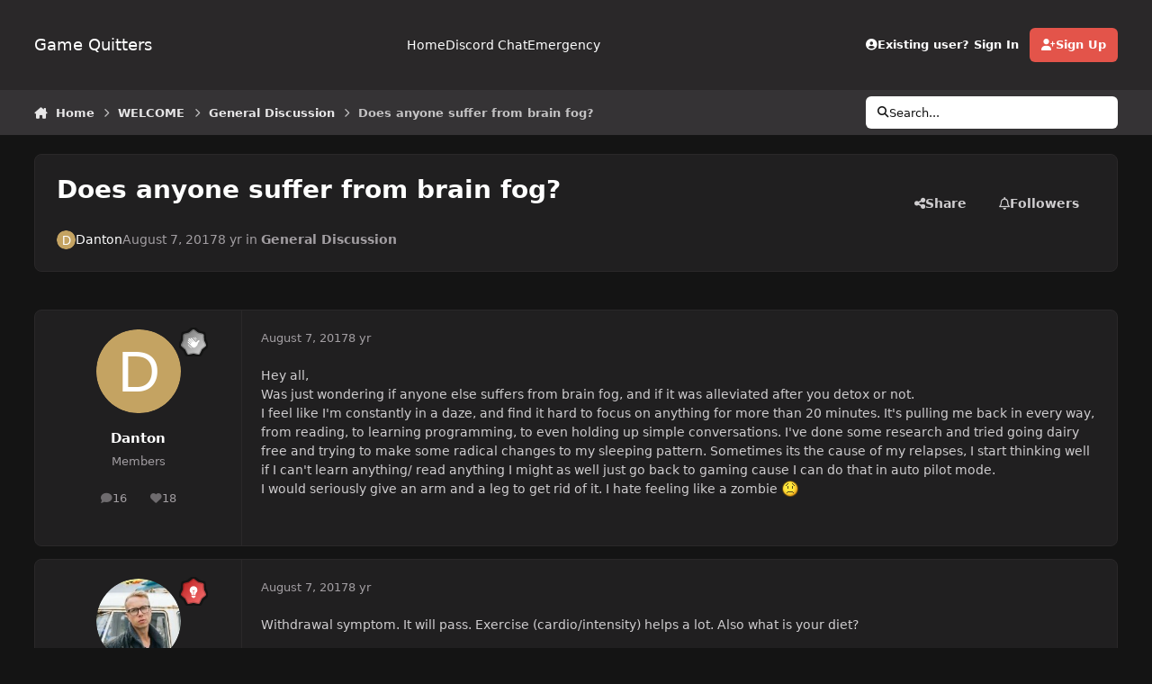

--- FILE ---
content_type: text/html;charset=UTF-8
request_url: https://forum.gamequitters.com/index.php?/topic/4296-does-anyone-suffer-from-brain-fog/
body_size: 30983
content:
<!DOCTYPE html>
<html lang="en-US" dir="ltr" 

data-ips-path="/index.php"
data-ips-scheme='dark'
data-ips-scheme-active='dark'
data-ips-scheme-default='dark'
data-ips-theme="22"
data-ips-scheme-toggle="true"


    data-ips-guest


data-ips-theme-setting-change-scheme='1'
data-ips-theme-setting-link-panels='1'
data-ips-theme-setting-nav-bar-icons='0'
data-ips-theme-setting-mobile-icons-location='footer'
data-ips-theme-setting-mobile-footer-labels='1'
data-ips-theme-setting-sticky-sidebar='1'
data-ips-theme-setting-flip-sidebar='0'

data-ips-layout='default'



>
	<head data-ips-hook="head">
		<meta charset="utf-8">
		<title data-ips-hook="title">Does anyone suffer from brain fog? - General Discussion - Game Quitters</title>
		
		
		
		

		


	<script type="87899ba187f919895e4d9408-text/javascript">
		(() => {
			function getCookie(n) {
				let v = `; ${document.cookie}`, parts = v.split(`; ${n}=`);
				if (parts.length === 2) return parts.pop().split(';').shift();
			}
			
			const s = getCookie('ips4_scheme_preference');
			if(!s || s === document.documentElement.getAttribute("data-ips-scheme-active")) return;
			if(s === "system"){
				document.documentElement.setAttribute('data-ips-scheme',(window.matchMedia('(prefers-color-scheme:dark)').matches)?'dark':'light');
			} else {
				document.documentElement.setAttribute("data-ips-scheme",s);
			}
			document.documentElement.setAttribute("data-ips-scheme-active",s);
		})();
	</script>

		
			<!-- Global site tag (gtag.js) - Google Analytics -->
<script async src="https://www.googletagmanager.com/gtag/js?id=UA-58808808-3" type="87899ba187f919895e4d9408-text/javascript"></script>
<script type="87899ba187f919895e4d9408-text/javascript">
  window.dataLayer = window.dataLayer || [];
  function gtag(){dataLayer.push(arguments);}
  gtag('js', new Date());

  gtag('config', 'UA-58808808-3');
</script>

		
		
		
		
		


	<!--!Font Awesome Free 6 by @fontawesome - https://fontawesome.com License - https://fontawesome.com/license/free Copyright 2024 Fonticons, Inc.-->
	<link rel='stylesheet' href='//forum.gamequitters.com/applications/core/interface/static/fontawesome/css/all.min.css?v=6.7.2'>



	<link rel='stylesheet' href='//forum.gamequitters.com/static/css/core_global_framework_framework.css?v=a410fd3a2d1762314945'>

	<link rel='stylesheet' href='//forum.gamequitters.com/static/css/core_front_core.css?v=a410fd3a2d1762314945'>

	<link rel='stylesheet' href='//forum.gamequitters.com/static/css/forums_front_forums.css?v=a410fd3a2d1762314945'>

	<link rel='stylesheet' href='//forum.gamequitters.com/static/css/forums_front_topics.css?v=a410fd3a2d1762314945'>


<!-- Content Config CSS Properties -->
<style id="contentOptionsCSS">
    :root {
        --i-embed-max-width: 500px;
        --i-embed-default-width: 500px;
        --i-embed-media-max-width: 100%;
    }
</style>



	
	
	<style id="themeVariables">
		
			:root{

--set__i-default-scheme: dark;
--dark__i-primary: hsl(4 73% 59%);
--dark__i-primary-relative-l: 49;
--dark__i-base-l: 19;
--dark__i-base-c: 2;
--dark__i-base-h: 345;
--light__i-primary: hsl(4 73% 59%);
--light__i-primary-relative-l: 49;
--light__i-secondary: hsl(150 3% 20%);
--light__i-secondary-relative-l: 20;
--light__i-base-l: 93;
--light__i-base-c: 2;
--light__i-base-h: 90;

}
		
	</style>

	
		<style id="themeCustomCSS">
			
		</style>
	

	


		



	<meta name="viewport" content="width=device-width, initial-scale=1, viewport-fit=cover">
	<meta name="apple-mobile-web-app-status-bar-style" content="black-translucent">
	
	
		
		
			<meta property="og:image" content="https://forum.gamequitters.com/uploads/monthly_2019_08/GQForum_Share_image.png.1a14c7742d4b17ca501de90966c2fa78.png">
		
	
	
		<meta name="twitter:card" content="summary_large_image">
	
	
	
		
			
				
					<meta property="og:title" content="Does anyone suffer from brain fog?">
				
			
		
	
		
			
				
					<meta property="og:type" content="website">
				
			
		
	
		
			
				
					<meta property="og:url" content="https://forum.gamequitters.com/index.php?/topic/4296-does-anyone-suffer-from-brain-fog/">
				
			
		
	
		
			
				
					<meta name="description" content="Hey all,Was just wondering if anyone else suffers from brain fog, and if it was alleviated after you detox or not. I feel like I&#039;m constantly in a daze, and find it hard to focus on anything for more than 20 minutes. It&#039;s pulling me back in every way, from reading, to learning programming, to eve...">
				
			
		
	
		
			
				
					<meta property="og:description" content="Hey all,Was just wondering if anyone else suffers from brain fog, and if it was alleviated after you detox or not. I feel like I&#039;m constantly in a daze, and find it hard to focus on anything for more than 20 minutes. It&#039;s pulling me back in every way, from reading, to learning programming, to eve...">
				
			
		
	
		
			
				
					<meta property="og:updated_time" content="2020-10-09T01:20:04Z">
				
			
		
	
		
			
				
					<meta property="og:site_name" content="Game Quitters">
				
			
		
	
		
			
				
					<meta property="og:locale" content="en_US">
				
			
		
	
	
		
			<link rel="canonical" href="https://forum.gamequitters.com/index.php?/topic/4296-does-anyone-suffer-from-brain-fog/">
		
	
	<link rel="alternate" type="application/rss+xml" title="Game Quitters" href="https://forum.gamequitters.com/index.php?/rss/2-game-quitters.xml/">
	
	
	
	<link rel="manifest" href="https://forum.gamequitters.com/index.php?/manifest.webmanifest/">
	
		<meta name="theme-color" content="#ffffff">
	
	

	
	

	
	


		

	
	<link rel='icon' href='https://forum.gamequitters.com/uploads/monthly_2025_11/921807658_GQ-Logoshape-onwhite.png' type="image/png">

	</head>
	<body data-ips-hook="body" class="ipsApp ipsApp_front " data-contentClass="IPS\forums\Topic" data-controller="core.front.core.app" data-pageApp="forums" data-pageLocation="front" data-pageModule="forums" data-pageController="topic" data-id="4296" >
		<a href="#ipsLayout__main" class="ipsSkipToContent">Jump to content</a>
		
		
		

<i-pull-to-refresh aria-hidden="true">
	<div class="iPullToRefresh"></div>
</i-pull-to-refresh>
		


	<i-pwa-install id="ipsPwaInstall">
		
		
		<div class="iPwaInstall__content">
			<div class="iPwaInstall__title">View in the app</div>
			<p class="iPwaInstall__desc">A better way to browse. <strong>Learn more</strong>.</p>
		</div>
		<button type="button" class="iPwaInstall__learnMore" popovertarget="iPwaInstall__learnPopover">Learn more</button>
		<button type="button" class="iPwaInstall__dismiss" id="iPwaInstall__dismiss"><span aria-hidden="true">&times;</span><span class="ipsInvisible">Dismiss</span></button>
	</i-pwa-install>
	
	<i-card popover id="iPwaInstall__learnPopover">
		<button class="iCardDismiss" type="button" tabindex="-1" popovertarget="iPwaInstall__learnPopover" popovertargetaction="hide">Close</button>
		<div class="iCard">
			<div class="iCard__content iPwaInstallPopover">
				<div class="i-flex i-gap_2">
					
					<div class="i-flex_11 i-align-self_center">
						<div class="i-font-weight_700 i-color_hard">Game Quitters</div>
						<p>A full-screen app on your home screen with push notifications, badges and more.</p>
					</div>
				</div>

				<div class="iPwaInstallPopover__ios">
					<div class="iPwaInstallPopover__title">
						<svg xmlns="http://www.w3.org/2000/svg" viewBox="0 0 384 512"><path d="M318.7 268.7c-.2-36.7 16.4-64.4 50-84.8-18.8-26.9-47.2-41.7-84.7-44.6-35.5-2.8-74.3 20.7-88.5 20.7-15 0-49.4-19.7-76.4-19.7C63.3 141.2 4 184.8 4 273.5q0 39.3 14.4 81.2c12.8 36.7 59 126.7 107.2 125.2 25.2-.6 43-17.9 75.8-17.9 31.8 0 48.3 17.9 76.4 17.9 48.6-.7 90.4-82.5 102.6-119.3-65.2-30.7-61.7-90-61.7-91.9zm-56.6-164.2c27.3-32.4 24.8-61.9 24-72.5-24.1 1.4-52 16.4-67.9 34.9-17.5 19.8-27.8 44.3-25.6 71.9 26.1 2 49.9-11.4 69.5-34.3z"/></svg>
						<span>To install this app on iOS and iPadOS</span>
					</div>
					<ol class="ipsList ipsList--bullets i-color_soft i-margin-top_2">
						<li>Tap the <svg xmlns='http://www.w3.org/2000/svg' viewBox='0 0 416 550.4' class='iPwaInstallPopover__svg'><path d='M292.8 129.6 208 44.8l-84.8 84.8-22.4-22.4L208 0l107.2 107.2-22.4 22.4Z'/><path d='M192 22.4h32v336h-32v-336Z'/><path d='M368 550.4H48c-27.2 0-48-20.8-48-48v-288c0-27.2 20.8-48 48-48h112v32H48c-9.6 0-16 6.4-16 16v288c0 9.6 6.4 16 16 16h320c9.6 0 16-6.4 16-16v-288c0-9.6-6.4-16-16-16H256v-32h112c27.2 0 48 20.8 48 48v288c0 27.2-20.8 48-48 48Z'/></svg> Share icon in Safari</li>
						<li>Scroll the menu and tap <strong>Add to Home Screen</strong>.</li>
						<li>Tap <strong>Add</strong> in the top-right corner.</li>
					</ol>
				</div>
				<div class="iPwaInstallPopover__android">
					<div class="iPwaInstallPopover__title">
						<svg xmlns="http://www.w3.org/2000/svg" viewBox="0 0 576 512"><path d="M420.6 301.9a24 24 0 1 1 24-24 24 24 0 0 1 -24 24m-265.1 0a24 24 0 1 1 24-24 24 24 0 0 1 -24 24m273.7-144.5 47.9-83a10 10 0 1 0 -17.3-10h0l-48.5 84.1a301.3 301.3 0 0 0 -246.6 0L116.2 64.5a10 10 0 1 0 -17.3 10h0l47.9 83C64.5 202.2 8.2 285.6 0 384H576c-8.2-98.5-64.5-181.8-146.9-226.6"/></svg>
						<span>To install this app on Android</span>
					</div>
					<ol class="ipsList ipsList--bullets i-color_soft i-margin-top_2">
						<li>Tap the 3-dot menu (⋮) in the top-right corner of the browser.</li>
						<li>Tap <strong>Add to Home screen</strong> or <strong>Install app</strong>.</li>
						<li>Confirm by tapping <strong>Install</strong>.</li>
					</ol>
				</div>
			</div>
		</div>
	</i-card>

		
		<div class="ipsLayout" id="ipsLayout" data-ips-hook="layout">
			
			<div class="ipsLayout__app" data-ips-hook="app">
				
				<div data-ips-hook="mobileHeader" class="ipsMobileHeader ipsResponsive_header--mobile">
					
<a href="https://forum.gamequitters.com/" data-ips-hook="logo" class="ipsLogo ipsLogo--mobile" accesskey="1">
	
		

		

	
  	<div class="ipsLogo__text">
		<span class="ipsLogo__name" data-ips-theme-text="set__i-logo-text">Game Quitters</span>
		
			<span class="ipsLogo__slogan" data-ips-theme-text="set__i-logo-slogan"></span>
		
	</div>
</a>
					
<ul data-ips-hook="mobileNavHeader" class="ipsMobileNavIcons ipsResponsive_header--mobile">
	
		<li data-el="guest">
			<button type="button" class="ipsMobileNavIcons__button ipsMobileNavIcons__button--primary" aria-controls="ipsOffCanvas--guest" aria-expanded="false" data-ipscontrols>
				<span>Sign In</span>
			</button>
		</li>
	
	
	
		
	
    
	
	
</ul>
				</div>
				
				


				
					
<nav class="ipsBreadcrumb ipsBreadcrumb--mobile ipsResponsive_header--mobile" aria-label="Breadcrumbs" >
	<ol itemscope itemtype="https://schema.org/BreadcrumbList" class="ipsBreadcrumb__list">
		<li itemprop="itemListElement" itemscope itemtype="https://schema.org/ListItem">
			<a title="Home" href="https://forum.gamequitters.com/" itemprop="item">
				<i class="fa-solid fa-house-chimney"></i> <span itemprop="name">Home</span>
			</a>
			<meta itemprop="position" content="1">
		</li>
		
		
		
			
				<li itemprop="itemListElement" itemscope itemtype="https://schema.org/ListItem">
					<a href="https://forum.gamequitters.com/index.php?/forum/3-welcome/" itemprop="item">
						<span itemprop="name">WELCOME </span>
					</a>
					<meta itemprop="position" content="2">
				</li>
			
			
		
			
				<li itemprop="itemListElement" itemscope itemtype="https://schema.org/ListItem">
					<a href="https://forum.gamequitters.com/index.php?/forum/8-general-discussion/" itemprop="item">
						<span itemprop="name">General Discussion </span>
					</a>
					<meta itemprop="position" content="3">
				</li>
			
			
		
			
				<li aria-current="location" itemprop="itemListElement" itemscope itemtype="https://schema.org/ListItem">
					<span itemprop="name">Does anyone suffer from brain fog?</span>
					<meta itemprop="position" content="4">
				</li>
			
			
		
	</ol>
	<ul class="ipsBreadcrumb__feed" data-ips-hook="feed">
		
		<li >
			<a data-action="defaultStream" href="https://forum.gamequitters.com/index.php?/discover/" ><i class="fa-regular fa-file-lines"></i> <span data-role="defaultStreamName">All Activity</span></a>
		</li>
	</ul>
</nav>
				
				
					<header data-ips-hook="header" class="ipsHeader ipsResponsive_header--desktop">
						
						
							<div data-ips-hook="primaryHeader" class="ipsHeader__primary" >
								<div class="ipsWidth ipsHeader__align">
									<div data-ips-header-position="4" class="ipsHeader__start">


	
		<div data-ips-header-content='logo'>
			<!-- logo -->
			
				
<a href="https://forum.gamequitters.com/" data-ips-hook="logo" class="ipsLogo ipsLogo--desktop" accesskey="1">
	
		

		

	
  	<div class="ipsLogo__text">
		<span class="ipsLogo__name" data-ips-theme-text="set__i-logo-text">Game Quitters</span>
		
			<span class="ipsLogo__slogan" data-ips-theme-text="set__i-logo-slogan"></span>
		
	</div>
</a>
			
			
			    
			    
			    
			    
			
		</div>
	

	

	

	

	
</div>
									<div data-ips-header-position="5" class="ipsHeader__center">


	

	
		<div data-ips-header-content='navigation'>
			<!-- navigation -->
			
			
			    
				    


<nav data-ips-hook="navBar" class="ipsNav" aria-label="Primary">
	<i-navigation-menu>
		<ul class="ipsNavBar" data-role="menu">
			


	
		
		
		
		<li  data-id="33"  data-navApp="core" data-navExt="CustomItem" >
			
			
				
					<a href="https://forum.gamequitters.com" data-navItem-id="33">
						<span class="ipsNavBar__icon" aria-hidden="true">
							
								<i class="fa-solid" style="--icon:'\f1c5'"></i>
							
						</span>
						<span class="ipsNavBar__text">
							<span class="ipsNavBar__label">Home</span>
						</span>
					</a>
				
			
		</li>
	

	
		
		
		
		<li  data-id="36"  data-navApp="core" data-navExt="CustomItem" >
			
			
				
					<a href="https://discord.gg/gamequitters" target='_blank' rel="noopener" data-navItem-id="36" >
						<span class="ipsNavBar__icon" aria-hidden="true">
							
								<i class="fa-solid" style="--icon:'\f1c5'"></i>
							
						</span>
						<span class="ipsNavBar__text">
							<span class="ipsNavBar__label">Discord Chat</span>
						</span>
					</a>
				
			
		</li>
	

	
		
		
		
		<li  data-id="43"  data-navApp="core" data-navExt="CustomItem" >
			
			
				
					<a href="https://gamequitters.com/emergency/" target='_blank' rel="noopener" data-navItem-id="43" >
						<span class="ipsNavBar__icon" aria-hidden="true">
							
								<i class="fa-solid" style="--icon:'\f1c5'"></i>
							
						</span>
						<span class="ipsNavBar__text">
							<span class="ipsNavBar__label">Emergency</span>
						</span>
					</a>
				
			
		</li>
	

			<li data-role="moreLi" hidden>
				<button aria-expanded="false" aria-controls="nav__more" data-ipscontrols type="button">
					<span class="ipsNavBar__icon" aria-hidden="true">
						<i class="fa-solid fa-bars"></i>
					</span>
					<span class="ipsNavBar__text">
						<span class="ipsNavBar__label">More</span>
						<i class="fa-solid fa-angle-down"></i>
					</span>
				</button>
				<ul class="ipsNav__dropdown" id="nav__more" data-role="moreMenu" data-ips-hidden-light-dismiss hidden></ul>
			</li>
		</ul>
		<div class="ipsNavPriority js-ipsNavPriority" aria-hidden="true">
			<ul class="ipsNavBar" data-role="clone">
				<li data-role="moreLiClone">
					<button aria-expanded="false" aria-controls="nav__more" data-ipscontrols type="button">
						<span class="ipsNavBar__icon" aria-hidden="true">
							<i class="fa-solid fa-bars"></i>
						</span>
						<span class="ipsNavBar__text">
							<span class="ipsNavBar__label">More</span>
							<i class="fa-solid fa-angle-down"></i>
						</span>
					</button>
				</li>
				


	
		
		
		
		<li  data-id="33"  data-navApp="core" data-navExt="CustomItem" >
			
			
				
					<a href="https://forum.gamequitters.com" data-navItem-id="33">
						<span class="ipsNavBar__icon" aria-hidden="true">
							
								<i class="fa-solid" style="--icon:'\f1c5'"></i>
							
						</span>
						<span class="ipsNavBar__text">
							<span class="ipsNavBar__label">Home</span>
						</span>
					</a>
				
			
		</li>
	

	
		
		
		
		<li  data-id="36"  data-navApp="core" data-navExt="CustomItem" >
			
			
				
					<a href="https://discord.gg/gamequitters" target='_blank' rel="noopener" data-navItem-id="36" >
						<span class="ipsNavBar__icon" aria-hidden="true">
							
								<i class="fa-solid" style="--icon:'\f1c5'"></i>
							
						</span>
						<span class="ipsNavBar__text">
							<span class="ipsNavBar__label">Discord Chat</span>
						</span>
					</a>
				
			
		</li>
	

	
		
		
		
		<li  data-id="43"  data-navApp="core" data-navExt="CustomItem" >
			
			
				
					<a href="https://gamequitters.com/emergency/" target='_blank' rel="noopener" data-navItem-id="43" >
						<span class="ipsNavBar__icon" aria-hidden="true">
							
								<i class="fa-solid" style="--icon:'\f1c5'"></i>
							
						</span>
						<span class="ipsNavBar__text">
							<span class="ipsNavBar__label">Emergency</span>
						</span>
					</a>
				
			
		</li>
	

			</ul>
		</div>
	</i-navigation-menu>
</nav>
			    
			    
			    
			    
			
		</div>
	

	

	

	
</div>
									<div data-ips-header-position="6" class="ipsHeader__end">


	

	

	
		<div data-ips-header-content='user'>
			<!-- user -->
			
			
			    
			    
				    

	<ul id="elUserNav" data-ips-hook="userBarGuest" class="ipsUserNav ipsUserNav--guest">
        
		
        
        
        
            
            <li id="elSignInLink" data-el="sign-in">
                <button type="button" id="elUserSignIn" popovertarget="elUserSignIn_menu" class="ipsUserNav__link">
                	<i class="fa-solid fa-circle-user"></i>
                	<span class="ipsUserNav__text">Existing user? Sign In</span>
                </button>                
                
<i-dropdown popover id="elUserSignIn_menu">
	<div class="iDropdown">
		<form accept-charset='utf-8' method='post' action='https://forum.gamequitters.com/index.php?/login/'>
			<input type="hidden" name="csrfKey" value="8b3eebecc2ac3134fbe422bce4ff9801">
			<input type="hidden" name="ref" value="aHR0cHM6Ly9mb3J1bS5nYW1lcXVpdHRlcnMuY29tL2luZGV4LnBocD8vdG9waWMvNDI5Ni1kb2VzLWFueW9uZS1zdWZmZXItZnJvbS1icmFpbi1mb2cv">
			<div data-role="loginForm">
				
				
				
					<div class='ipsColumns ipsColumns--lines'>
						<div class='ipsColumns__primary' id='elUserSignIn_internal'>
							
<div class="">
	<h4 class="ipsTitle ipsTitle--h3 i-padding_2 i-padding-bottom_0 i-color_hard">Sign In</h4>
	<ul class='ipsForm ipsForm--vertical ipsForm--login-popup'>
		<li class="ipsFieldRow ipsFieldRow--noLabel ipsFieldRow--fullWidth">
			<label class="ipsFieldRow__label" for="login_popup_email">Email Address</label>
			<div class="ipsFieldRow__content">
                <input type="email" class='ipsInput ipsInput--text' placeholder="Email Address" name="auth" autocomplete="email" id='login_popup_email'>
			</div>
		</li>
		<li class="ipsFieldRow ipsFieldRow--noLabel ipsFieldRow--fullWidth">
			<label class="ipsFieldRow__label" for="login_popup_password">Password</label>
			<div class="ipsFieldRow__content">
				<input type="password" class='ipsInput ipsInput--text' placeholder="Password" name="password" autocomplete="current-password" id='login_popup_password'>
			</div>
		</li>
		<li class="ipsFieldRow ipsFieldRow--checkbox">
			<input type="checkbox" name="remember_me" id="remember_me_checkbox_popup" value="1" checked class="ipsInput ipsInput--toggle">
			<div class="ipsFieldRow__content">
				<label class="ipsFieldRow__label" for="remember_me_checkbox_popup">Remember me</label>
				<div class="ipsFieldRow__desc">Not recommended on shared computers</div>
			</div>
		</li>
		<li class="ipsSubmitRow">
			<button type="submit" name="_processLogin" value="usernamepassword" class="ipsButton ipsButton--primary i-width_100p">Sign In</button>
			
				<p class="i-color_soft i-link-color_inherit i-font-weight_500 i-font-size_-1 i-margin-top_2">
					
						<a href='https://forum.gamequitters.com/index.php?/lostpassword/' data-ipsDialog data-ipsDialog-title='Forgot your password?'>
					
					Forgot your password?</a>
				</p>
			
		</li>
	</ul>
</div>
						</div>
						<div class='ipsColumns__secondary i-basis_280'>
							<div id='elUserSignIn_external'>
								<p class='ipsTitle ipsTitle--h3 i-padding_2 i-padding-bottom_0 i-color_soft'>Or sign in with...</p>
								<div class='i-grid i-gap_2 i-padding_2'>
									
										<div>
											

<button type="submit" name="_processLogin" value="4" class='ipsSocial ipsSocial--facebook' style="background-color: #3a579a">
	
		<span class='ipsSocial__icon'>
			
				
					<svg xmlns="http://www.w3.org/2000/svg" viewBox="0 0 320 512"><path d="M80 299.3V512H196V299.3h86.5l18-97.8H196V166.9c0-51.7 20.3-71.5 72.7-71.5c16.3 0 29.4 .4 37 1.2V7.9C291.4 4 256.4 0 236.2 0C129.3 0 80 50.5 80 159.4v42.1H14v97.8H80z"/></svg>
				
			
		</span>
		<span class='ipsSocial__text'>Sign in with Facebook</span>
	
</button>
										</div>
									
								</div>
							</div>
						</div>
					</div>
				
			</div>
		</form>
	</div>
</i-dropdown>
            </li>
            
        
		
			<li data-el="sign-up">
				
					<a href="https://forum.gamequitters.com/index.php?/register/" class="ipsUserNav__link ipsUserNav__link--sign-up" data-ipsdialog data-ipsdialog-size="narrow" data-ipsdialog-title="Sign Up"  id="elRegisterButton">
						<i class="fa-solid fa-user-plus"></i>
						<span class="ipsUserNav__text">Sign Up</span>
					</a>
				
			</li>
		
		
	</ul>

			    
			    
			    
			
		</div>
	

	

	
</div>
								</div>
							</div>
						
						
							<div data-ips-hook="secondaryHeader" class="ipsHeader__secondary" >
								<div class="ipsWidth ipsHeader__align">
									<div data-ips-header-position="7" class="ipsHeader__start">


	

	

	

	
		<div data-ips-header-content='breadcrumb'>
			<!-- breadcrumb -->
			
			
			    
			    
			    
				    
<nav class="ipsBreadcrumb ipsBreadcrumb--top " aria-label="Breadcrumbs" >
	<ol itemscope itemtype="https://schema.org/BreadcrumbList" class="ipsBreadcrumb__list">
		<li itemprop="itemListElement" itemscope itemtype="https://schema.org/ListItem">
			<a title="Home" href="https://forum.gamequitters.com/" itemprop="item">
				<i class="fa-solid fa-house-chimney"></i> <span itemprop="name">Home</span>
			</a>
			<meta itemprop="position" content="1">
		</li>
		
		
		
			
				<li itemprop="itemListElement" itemscope itemtype="https://schema.org/ListItem">
					<a href="https://forum.gamequitters.com/index.php?/forum/3-welcome/" itemprop="item">
						<span itemprop="name">WELCOME </span>
					</a>
					<meta itemprop="position" content="2">
				</li>
			
			
		
			
				<li itemprop="itemListElement" itemscope itemtype="https://schema.org/ListItem">
					<a href="https://forum.gamequitters.com/index.php?/forum/8-general-discussion/" itemprop="item">
						<span itemprop="name">General Discussion </span>
					</a>
					<meta itemprop="position" content="3">
				</li>
			
			
		
			
				<li aria-current="location" itemprop="itemListElement" itemscope itemtype="https://schema.org/ListItem">
					<span itemprop="name">Does anyone suffer from brain fog?</span>
					<meta itemprop="position" content="4">
				</li>
			
			
		
	</ol>
	<ul class="ipsBreadcrumb__feed" data-ips-hook="feed">
		
		<li >
			<a data-action="defaultStream" href="https://forum.gamequitters.com/index.php?/discover/" ><i class="fa-regular fa-file-lines"></i> <span data-role="defaultStreamName">All Activity</span></a>
		</li>
	</ul>
</nav>
			    
			    
			
		</div>
	

	
</div>
									<div data-ips-header-position="8" class="ipsHeader__center">


	

	

	

	

	
</div>
									<div data-ips-header-position="9" class="ipsHeader__end">


	

	

	

	

	
		<div data-ips-header-content='search'>
			<!-- search -->
			
			
			    
			    
			    
			    
				    

	<button class='ipsSearchPseudo' popovertarget="ipsSearchDialog" type="button">
		<i class="fa-solid fa-magnifying-glass"></i>
		<span>Search...</span>
	</button>

			    
			
		</div>
	
</div>
								</div>
							</div>
						
					</header>
				
				<main data-ips-hook="main" class="ipsLayout__main" id="ipsLayout__main" tabindex="-1">
					<div class="ipsWidth ipsWidth--main-content">
						<div class="ipsContentWrap">
							
							

							<div class="ipsLayout__columns">
								<section data-ips-hook="primaryColumn" class="ipsLayout__primary-column">
									
									
									
                                    
									

	





    
    

									




<!-- Start #ipsTopicView -->
<div class="ipsBlockSpacer" id="ipsTopicView" data-ips-topic-ui="traditional" data-ips-topic-first-page="true" data-ips-topic-comments="all">




<div class="ipsBox ipsBox--topicHeader ipsPull">
	<header class="ipsPageHeader">
		<div class="ipsPageHeader__row">
			<div data-ips-hook="header" class="ipsPageHeader__primary">
				<div class="ipsPageHeader__title">
					
						<h1 data-ips-hook="title">Does anyone suffer from brain fog?</h1>
					
					<div data-ips-hook="badges" class="ipsBadges">
						
					</div>
				</div>
				
				
			</div>
			
				<ul data-ips-hook="topicHeaderButtons" class="ipsButtons">
					
						<li>


    <button type="button" id="elShareItem_1116853633" popovertarget="elShareItem_1116853633_menu" class='ipsButton ipsButton--share ipsButton--inherit '>
        <i class='fa-solid fa-share-nodes'></i><span class="ipsButton__label">Share</span>
    </button>
    <i-dropdown popover id="elShareItem_1116853633_menu" data-controller="core.front.core.sharelink">
        <div class="iDropdown">
            <div class='i-padding_2'>
                
                
                <span data-ipsCopy data-ipsCopy-flashmessage>
                    <a href="https://forum.gamequitters.com/index.php?/topic/4296-does-anyone-suffer-from-brain-fog/" class="ipsPageActions__mainLink" data-role="copyButton" data-clipboard-text="https://forum.gamequitters.com/index.php?/topic/4296-does-anyone-suffer-from-brain-fog/" data-ipstooltip title='Copy Link to Clipboard'><i class="fa-regular fa-copy"></i> https://forum.gamequitters.com/index.php?/topic/4296-does-anyone-suffer-from-brain-fog/</a>
                </span>
                <ul class='ipsList ipsList--inline i-justify-content_center i-gap_1 i-margin-top_2'>
                    
                        <li>
<a href="https://x.com/share?url=https%3A%2F%2Fforum.gamequitters.com%2Findex.php%3F%2Ftopic%2F4296-does-anyone-suffer-from-brain-fog%2F" class="ipsShareLink ipsShareLink--x" target="_blank" data-role="shareLink" title='Share on X' data-ipsTooltip rel='nofollow noopener'>
    <i class="fa-brands fa-x-twitter"></i>
</a></li>
                    
                        <li>
<a href="https://www.facebook.com/sharer/sharer.php?u=https%3A%2F%2Fforum.gamequitters.com%2Findex.php%3F%2Ftopic%2F4296-does-anyone-suffer-from-brain-fog%2F" class="ipsShareLink ipsShareLink--facebook" target="_blank" data-role="shareLink" title='Share on Facebook' data-ipsTooltip rel='noopener nofollow'>
	<i class="fa-brands fa-facebook"></i>
</a></li>
                    
                        <li>
<a href="https://www.reddit.com/submit?url=https%3A%2F%2Fforum.gamequitters.com%2Findex.php%3F%2Ftopic%2F4296-does-anyone-suffer-from-brain-fog%2F&amp;title=Does+anyone+suffer+from+brain+fog%3F" rel="nofollow noopener" class="ipsShareLink ipsShareLink--reddit" target="_blank" title='Share on Reddit' data-ipsTooltip>
	<i class="fa-brands fa-reddit"></i>
</a></li>
                    
                        <li>
<a href="https://www.linkedin.com/shareArticle?mini=true&amp;url=https%3A%2F%2Fforum.gamequitters.com%2Findex.php%3F%2Ftopic%2F4296-does-anyone-suffer-from-brain-fog%2F&amp;title=Does+anyone+suffer+from+brain+fog%3F" rel="nofollow noopener" class="ipsShareLink ipsShareLink--linkedin" target="_blank" data-role="shareLink" title='Share on LinkedIn' data-ipsTooltip>
	<i class="fa-brands fa-linkedin"></i>
</a></li>
                    
                        <li>
<a href="https://pinterest.com/pin/create/button/?url=https://forum.gamequitters.com/index.php?/topic/4296-does-anyone-suffer-from-brain-fog/&amp;media=" class="ipsShareLink ipsShareLink--pinterest" rel="nofollow noopener" target="_blank" data-role="shareLink" title='Share on Pinterest' data-ipsTooltip>
	<i class="fa-brands fa-pinterest"></i>
</a></li>
                    
                </ul>
                
                    <button class='ipsHide ipsButton ipsButton--small ipsButton--inherit ipsButton--wide i-margin-top_2' data-controller='core.front.core.webshare' data-role='webShare' data-webShareTitle='Does anyone suffer from brain fog?' data-webShareText='Does anyone suffer from brain fog?' data-webShareUrl='https://forum.gamequitters.com/index.php?/topic/4296-does-anyone-suffer-from-brain-fog/'>More sharing options...</button>
                
            </div>
        </div>
    </i-dropdown>
</li>
					
					
					<li>

<div data-followApp='forums' data-followArea='topic' data-followID='4296' data-controller='core.front.core.followButton'>
	

	<a data-ips-hook="guest" href="https://forum.gamequitters.com/index.php?/login/" rel="nofollow" class="ipsButton ipsButton--follow" data-role="followButton" data-ipstooltip title="Sign in to follow this">
		<span>
			<i class="fa-regular fa-bell"></i>
			<span class="ipsButton__label">Followers</span>
		</span>
		
	</a>

</div></li>
				</ul>
			
		</div>
		
		
			<!-- PageHeader footer is only shown in traditional view -->
			<div class="ipsPageHeader__row ipsPageHeader__row--footer">
				<div class="ipsPageHeader__primary">
					<div class="ipsPhotoPanel ipsPhotoPanel--inline">
						


	<a data-ips-hook="userPhotoWithUrl" href="https://forum.gamequitters.com/index.php?/profile/52-danton/" rel="nofollow" data-ipshover data-ipshover-width="370" data-ipshover-target="https://forum.gamequitters.com/index.php?/profile/52-danton/&amp;do=hovercard"  class="ipsUserPhoto ipsUserPhoto--fluid" title="Go to Danton's profile" data-group="3" aria-hidden="true" tabindex="-1">
		<img src="data:image/svg+xml,%3Csvg%20xmlns%3D%22http%3A%2F%2Fwww.w3.org%2F2000%2Fsvg%22%20viewBox%3D%220%200%201024%201024%22%20style%3D%22background%3A%23c4a362%22%3E%3Cg%3E%3Ctext%20text-anchor%3D%22middle%22%20dy%3D%22.35em%22%20x%3D%22512%22%20y%3D%22512%22%20fill%3D%22%23ffffff%22%20font-size%3D%22700%22%20font-family%3D%22-apple-system%2C%20BlinkMacSystemFont%2C%20Roboto%2C%20Helvetica%2C%20Arial%2C%20sans-serif%22%3ED%3C%2Ftext%3E%3C%2Fg%3E%3C%2Fsvg%3E" alt="Danton" loading="lazy">
	</a>

						<div data-ips-hook="topicHeaderMetaData" class="ipsPhotoPanel__text">
							<div class="ipsPhotoPanel__primary">


<a href='https://forum.gamequitters.com/index.php?/profile/52-danton/' rel="nofollow" data-ipsHover data-ipsHover-width='370' data-ipsHover-target='https://forum.gamequitters.com/index.php?/profile/52-danton/&amp;do=hovercard&amp;referrer=https%253A%252F%252Fforum.gamequitters.com%252Findex.php%253F%252Ftopic%252F4296-does-anyone-suffer-from-brain-fog%252F' title="Go to Danton's profile" class="ipsUsername" translate="no">Danton</a></div>
							<div class="ipsPhotoPanel__secondary"><time datetime='2017-08-07T05:56:16Z' title='08/07/17 05:56  AM' data-short='8 yr' class='ipsTime ipsTime--long'><span class='ipsTime__long'>August 7, 2017</span><span class='ipsTime__short'>8 yr</span></time> in <a href="https://forum.gamequitters.com/index.php?/forum/8-general-discussion/" class="i-font-weight_600">General Discussion</a></div>
						</div>
					</div>
				</div>
				
			</div>
		
	</header>

	

</div>

<!-- Large topic warnings -->






<!-- These can be hidden on traditional first page using <div data-ips-hide="traditional-first"> -->


<!-- Content messages -->









<div class="i-flex i-flex-wrap_wrap-reverse i-align-items_center i-gap_3">

	<!-- All replies / Helpful Replies: This isn't shown on the first page, due to data-ips-hide="traditional-first" -->
	

	<!-- Start new topic, Reply to topic: Shown on all views -->
	<ul data-ips-hook="topicMainButtons" class="i-flex_11 ipsButtons ipsButtons--main">
		<li>
			
		</li>
		
		
	</ul>
</div>





<section data-controller='core.front.core.recommendedComments' data-url='https://forum.gamequitters.com/index.php?/topic/4296-does-anyone-suffer-from-brain-fog/&amp;recommended=comments' class='ipsBox ipsBox--featuredComments ipsRecommendedComments ipsHide'>
	<div data-role="recommendedComments">
		<header class='ipsBox__header'>
			<h2>Featured Replies</h2>
			

<div class='ipsCarouselNav ' data-ipscarousel='topic-featured-posts' >
	<button class='ipsCarouselNav__button' data-carousel-arrow='prev'><span class="ipsInvisible">Previous carousel slide</span><i class='fa-ips' aria-hidden='true'></i></button>
	<button class='ipsCarouselNav__button' data-carousel-arrow='next'><span class="ipsInvisible">Next carousel slide</span><i class='fa-ips' aria-hidden='true'></i></button>
</div>
		</header>
		
	</div>
</section>

<div id="comments" data-controller="core.front.core.commentFeed,forums.front.topic.view, core.front.core.ignoredComments" data-autopoll data-baseurl="https://forum.gamequitters.com/index.php?/topic/4296-does-anyone-suffer-from-brain-fog/" data-lastpage data-feedid="forums-ips_forums_topic-4296" class="cTopic ipsBlockSpacer" data-follow-area-id="topic-4296">

	<div data-ips-hook="topicPostFeed" id="elPostFeed" class="ipsEntries ipsPull ipsEntries--topic" data-role="commentFeed" data-controller="core.front.core.moderation" >

		
		<form action="https://forum.gamequitters.com/index.php?/topic/4296-does-anyone-suffer-from-brain-fog/&amp;csrfKey=8b3eebecc2ac3134fbe422bce4ff9801&amp;do=multimodComment" method="post" data-ipspageaction data-role="moderationTools">
			
			
				

					

					
					



<a id="findComment-34507"></a>
<div id="comment-34507"></div>
<article data-ips-hook="postWrapper" id="elComment_34507" class="
		ipsEntry js-ipsEntry  ipsEntry--post 
        
        
        
        
        
		"   data-ips-first-post>
	
		<aside data-ips-hook="topicAuthorColumn" class="ipsEntry__author-column">
			
			<div data-ips-hook="postUserPhoto" class="ipsAvatarStack">
				


	<a data-ips-hook="userPhotoWithUrl" href="https://forum.gamequitters.com/index.php?/profile/52-danton/" rel="nofollow" data-ipshover data-ipshover-width="370" data-ipshover-target="https://forum.gamequitters.com/index.php?/profile/52-danton/&amp;do=hovercard"  class="ipsUserPhoto ipsUserPhoto--fluid" title="Go to Danton's profile" data-group="3" aria-hidden="true" tabindex="-1">
		<img src="data:image/svg+xml,%3Csvg%20xmlns%3D%22http%3A%2F%2Fwww.w3.org%2F2000%2Fsvg%22%20viewBox%3D%220%200%201024%201024%22%20style%3D%22background%3A%23c4a362%22%3E%3Cg%3E%3Ctext%20text-anchor%3D%22middle%22%20dy%3D%22.35em%22%20x%3D%22512%22%20y%3D%22512%22%20fill%3D%22%23ffffff%22%20font-size%3D%22700%22%20font-family%3D%22-apple-system%2C%20BlinkMacSystemFont%2C%20Roboto%2C%20Helvetica%2C%20Arial%2C%20sans-serif%22%3ED%3C%2Ftext%3E%3C%2Fg%3E%3C%2Fsvg%3E" alt="Danton" loading="lazy">
	</a>

				
				
					
<img src='https://forum.gamequitters.com/uploads/monthly_2021_06/1_Newbie.svg' loading="lazy" alt="Newbie" class="ipsAvatarStack__rank" data-ipsTooltip title="Rank: Newbie (1/14)">
								
			</div>
			<h3 data-ips-hook="postUsername" class="ipsEntry__username">
				
				


<a href='https://forum.gamequitters.com/index.php?/profile/52-danton/' rel="nofollow" data-ipsHover data-ipsHover-width='370' data-ipsHover-target='https://forum.gamequitters.com/index.php?/profile/52-danton/&amp;do=hovercard&amp;referrer=https%253A%252F%252Fforum.gamequitters.com%252Findex.php%253F%252Ftopic%252F4296-does-anyone-suffer-from-brain-fog%252F' title="Go to Danton's profile" class="ipsUsername" translate="no">Danton</a>
				
			</h3>
			
				<div data-ips-hook="postUserGroup" class="ipsEntry__group">
					
						Members
					
				</div>
			
			
			
				<ul data-ips-hook="postUserStats" class="ipsEntry__authorStats ipsEntry__authorStats--minimal">
					<li data-i-el="posts">
						
							<a href="https://forum.gamequitters.com/index.php?/profile/52-danton/content/" rel="nofollow" title="Posts" data-ipstooltip>
								<i class="fa-solid fa-comment"></i>
								<span data-i-el="number">16</span>
								<span data-i-el="label">posts</span>
							</a>
						
					</li>
					
					
						<li data-ips-hook="postUserBadges" data-i-el="badges">
							<a href="https://forum.gamequitters.com/index.php?/profile/52-danton/badges/" data-action="badgeLog" title="Badges">
								<i class="fa-solid fa-award"></i>
								<span data-i-el="number">0</span>
								<span data-i-el="label">Badges</span>
							</a>
						</li>
					
					
						<li data-ips-hook="postUserReputation" data-i-el="reputation">
							
								<span>
									<i class="fa-solid fa-heart"></i>
									<span data-i-el="number">18</span>
									<span data-i-el="label">Reputation</span>
								</span>
							
						</li>
					
				</ul>
				<ul data-ips-hook="postUserCustomFields" class="ipsEntry__authorFields">
					

				</ul>
			
			
		</aside>
	
	
<aside data-ips-hook="topicAuthorColumn" class="ipsEntry__header" data-feedid="forums-ips_forums_topic-4296">
	<div class="ipsEntry__header-align">

		<div class="ipsPhotoPanel">
			<!-- Avatar -->
			<div class="ipsAvatarStack" data-ips-hook="postUserPhoto">
				


	<a data-ips-hook="userPhotoWithUrl" href="https://forum.gamequitters.com/index.php?/profile/52-danton/" rel="nofollow" data-ipshover data-ipshover-width="370" data-ipshover-target="https://forum.gamequitters.com/index.php?/profile/52-danton/&amp;do=hovercard"  class="ipsUserPhoto ipsUserPhoto--fluid" title="Go to Danton's profile" data-group="3" aria-hidden="true" tabindex="-1">
		<img src="data:image/svg+xml,%3Csvg%20xmlns%3D%22http%3A%2F%2Fwww.w3.org%2F2000%2Fsvg%22%20viewBox%3D%220%200%201024%201024%22%20style%3D%22background%3A%23c4a362%22%3E%3Cg%3E%3Ctext%20text-anchor%3D%22middle%22%20dy%3D%22.35em%22%20x%3D%22512%22%20y%3D%22512%22%20fill%3D%22%23ffffff%22%20font-size%3D%22700%22%20font-family%3D%22-apple-system%2C%20BlinkMacSystemFont%2C%20Roboto%2C%20Helvetica%2C%20Arial%2C%20sans-serif%22%3ED%3C%2Ftext%3E%3C%2Fg%3E%3C%2Fsvg%3E" alt="Danton" loading="lazy">
	</a>

				
					
<img src='https://forum.gamequitters.com/uploads/monthly_2021_06/1_Newbie.svg' loading="lazy" alt="Newbie" class="ipsAvatarStack__rank" data-ipsTooltip title="Rank: Newbie (1/14)">
				
				
			</div>
			<!-- Username -->
			<div class="ipsPhotoPanel__text">
				<h3 data-ips-hook="postUsername" class="ipsEntry__username">
					


<a href='https://forum.gamequitters.com/index.php?/profile/52-danton/' rel="nofollow" data-ipsHover data-ipsHover-width='370' data-ipsHover-target='https://forum.gamequitters.com/index.php?/profile/52-danton/&amp;do=hovercard&amp;referrer=https%253A%252F%252Fforum.gamequitters.com%252Findex.php%253F%252Ftopic%252F4296-does-anyone-suffer-from-brain-fog%252F' title="Go to Danton's profile" class="ipsUsername" translate="no">Danton</a>
					
						<span class="ipsEntry__group">
							
								Members
							
						</span>
					
					
				</h3>
				<p class="ipsPhotoPanel__secondary">
					<time datetime='2017-08-07T05:56:16Z' title='08/07/17 05:56  AM' data-short='8 yr' class='ipsTime ipsTime--long'><span class='ipsTime__long'>August 7, 2017</span><span class='ipsTime__short'>8 yr</span></time>
				</p>
			</div>
		</div>

		<!-- Minimal badges -->
		<ul data-ips-hook="postBadgesSecondary" class="ipsBadges">
			
			
			
			
			
			
		</ul>

		

		

		
			<!-- Expand mini profile -->
			<button class="ipsEntry__topButton ipsEntry__topButton--profile" type="button" aria-controls="mini-profile-34507" aria-expanded="false" data-ipscontrols data-ipscontrols-src="https://forum.gamequitters.com/?&amp;app=core&amp;module=system&amp;controller=ajax&amp;do=miniProfile&amp;authorId=52&amp;solvedCount=load" aria-label="Author stats" data-ipstooltip><i class="fa-solid fa-chevron-down" aria-hidden="true"></i></button>
		

        
<!-- Mini profile -->

	<div id='mini-profile-34507' data-ips-hidden-animation="slide-fade" hidden class="ipsEntry__profile-row ipsLoading ipsLoading--small">
        
            <ul class='ipsEntry__profile'></ul>
        
	</div>

	</div>
</aside>
	

<div id="comment-34507_wrap" data-controller="core.front.core.comment" data-feedid="forums-ips_forums_topic-4296" data-commentapp="forums" data-commenttype="forums" data-commentid="34507" data-quotedata="{&quot;userid&quot;:52,&quot;username&quot;:&quot;Danton&quot;,&quot;timestamp&quot;:1502085376,&quot;contentapp&quot;:&quot;forums&quot;,&quot;contenttype&quot;:&quot;forums&quot;,&quot;contentid&quot;:4296,&quot;contentclass&quot;:&quot;forums_Topic&quot;,&quot;contentcommentid&quot;:34507}" class="ipsEntry__content js-ipsEntry__content"   data-first-post="true" data-first-page="true" >
	<div class="ipsEntry__post">
		<div class="ipsEntry__meta">
			
				<span class="ipsEntry__date"><time datetime='2017-08-07T05:56:16Z' title='08/07/17 05:56  AM' data-short='8 yr' class='ipsTime ipsTime--long'><span class='ipsTime__long'>August 7, 2017</span><span class='ipsTime__short'>8 yr</span></time></span>
			
			<!-- Traditional badges -->
			<ul data-ips-hook="postBadges" class="ipsBadges">
				
				
				
				
                
				
			</ul>
			
			
		</div>
		

		

		

		<!-- Post content -->
		<div data-ips-hook="postContent" class="ipsRichText ipsRichText--user" data-role="commentContent" data-controller="core.front.core.lightboxedImages">

			
			

				
<p>Hey all,</p><p>Was just wondering if anyone else suffers from brain fog, and if it was alleviated after you detox or not. </p><p>I feel like I'm constantly in a daze, and find it hard to focus on anything for more than 20 minutes. It's pulling me back in every way, from reading, to learning programming, to even holding up simple conversations. I've done some research and tried going dairy free and trying to make some radical changes to my sleeping pattern. Sometimes its the cause of my relapses, I start thinking well if I can't learn anything/ read anything I might as well just go back to gaming cause I can do that in auto pilot mode.</p><p>I would seriously give an arm and a leg to get rid of it. I hate feeling like a zombie <img src="https://forum.gamequitters.com/uploads/emoticons/sad.png" alt=":(" title=":(" loading="lazy"></p>


			

			
		</div>

		

	</div>
	
	
</div>
	
</article>

                    
                    
					
						<!-- If this is the first post in the traditional UI, show some of the extras/messages below it -->
						

						<!-- Show the All Replies / Most Helpful tabs -->
						
					
					
					

					
					
					
				

					

					
					



<a id="findComment-34514"></a>
<div id="comment-34514"></div>
<article data-ips-hook="postWrapper" id="elComment_34514" class="
		ipsEntry js-ipsEntry  ipsEntry--post 
        
        
        
        
        
		"   >
	
		<aside data-ips-hook="topicAuthorColumn" class="ipsEntry__author-column">
			
			<div data-ips-hook="postUserPhoto" class="ipsAvatarStack">
				


	<a data-ips-hook="userPhotoWithUrl" href="https://forum.gamequitters.com/index.php?/profile/1537-cam-adair/" rel="nofollow" data-ipshover data-ipshover-width="370" data-ipshover-target="https://forum.gamequitters.com/index.php?/profile/1537-cam-adair/&amp;do=hovercard"  class="ipsUserPhoto ipsUserPhoto--fluid" title="Go to Cam Adair's profile" data-group="4" aria-hidden="true" tabindex="-1">
		<img src="https://forum.gamequitters.com/uploads/monthly_2023_06/cam-avatar-2023.thumb.jpg.897740bf31ea38d2533001f10bcbbf1e.jpg" alt="Cam Adair" loading="lazy">
	</a>

				
					<span class="ipsAvatarStack__badge ipsAvatarStack__badge--moderator" data-ipstooltip title="Cam Adair is a moderator" hidden></span>
				
				
					
<img src='https://forum.gamequitters.com/uploads/monthly_2021_06/6_Enthusiast.svg' loading="lazy" alt="Enthusiast" class="ipsAvatarStack__rank" data-ipsTooltip title="Rank: Enthusiast (6/14)">
								
			</div>
			<h3 data-ips-hook="postUsername" class="ipsEntry__username">
				
				


<a href='https://forum.gamequitters.com/index.php?/profile/1537-cam-adair/' rel="nofollow" data-ipsHover data-ipsHover-width='370' data-ipsHover-target='https://forum.gamequitters.com/index.php?/profile/1537-cam-adair/&amp;do=hovercard&amp;referrer=https%253A%252F%252Fforum.gamequitters.com%252Findex.php%253F%252Ftopic%252F4296-does-anyone-suffer-from-brain-fog%252F' title="Go to Cam Adair's profile" class="ipsUsername" translate="no">Cam Adair</a>
				
			</h3>
			
				<div data-ips-hook="postUserGroup" class="ipsEntry__group">
					
						<a href="https://forum.gamequitters.com/index.php?/staff/" class="ipsEntry__moderatorBadge" data-ipstooltip title="Cam Adair is a moderator">
							<span style='color:#ff0000'>Administrators</span>
						</a>
					
				</div>
			
			
			
				<ul data-ips-hook="postUserStats" class="ipsEntry__authorStats ipsEntry__authorStats--minimal">
					<li data-i-el="posts">
						
							<a href="https://forum.gamequitters.com/index.php?/profile/1537-cam-adair/content/" rel="nofollow" title="Posts" data-ipstooltip>
								<i class="fa-solid fa-comment"></i>
								<span data-i-el="number">7.3k</span>
								<span data-i-el="label">posts</span>
							</a>
						
					</li>
					
					
						<li data-ips-hook="postUserBadges" data-i-el="badges">
							<a href="https://forum.gamequitters.com/index.php?/profile/1537-cam-adair/badges/" data-action="badgeLog" title="Badges">
								<i class="fa-solid fa-award"></i>
								<span data-i-el="number">11</span>
								<span data-i-el="label">Badges</span>
							</a>
						</li>
					
					
						<li data-ips-hook="postUserReputation" data-i-el="reputation">
							
								<span>
									<i class="fa-solid fa-heart"></i>
									<span data-i-el="number">5.1k</span>
									<span data-i-el="label">Reputation</span>
								</span>
							
						</li>
					
				</ul>
				<ul data-ips-hook="postUserCustomFields" class="ipsEntry__authorFields">
					

				</ul>
			
			
		</aside>
	
	
<aside data-ips-hook="topicAuthorColumn" class="ipsEntry__header" data-feedid="forums-ips_forums_topic-4296">
	<div class="ipsEntry__header-align">

		<div class="ipsPhotoPanel">
			<!-- Avatar -->
			<div class="ipsAvatarStack" data-ips-hook="postUserPhoto">
				


	<a data-ips-hook="userPhotoWithUrl" href="https://forum.gamequitters.com/index.php?/profile/1537-cam-adair/" rel="nofollow" data-ipshover data-ipshover-width="370" data-ipshover-target="https://forum.gamequitters.com/index.php?/profile/1537-cam-adair/&amp;do=hovercard"  class="ipsUserPhoto ipsUserPhoto--fluid" title="Go to Cam Adair's profile" data-group="4" aria-hidden="true" tabindex="-1">
		<img src="https://forum.gamequitters.com/uploads/monthly_2023_06/cam-avatar-2023.thumb.jpg.897740bf31ea38d2533001f10bcbbf1e.jpg" alt="Cam Adair" loading="lazy">
	</a>

				
					
<img src='https://forum.gamequitters.com/uploads/monthly_2021_06/6_Enthusiast.svg' loading="lazy" alt="Enthusiast" class="ipsAvatarStack__rank" data-ipsTooltip title="Rank: Enthusiast (6/14)">
				
				
			</div>
			<!-- Username -->
			<div class="ipsPhotoPanel__text">
				<h3 data-ips-hook="postUsername" class="ipsEntry__username">
					


<a href='https://forum.gamequitters.com/index.php?/profile/1537-cam-adair/' rel="nofollow" data-ipsHover data-ipsHover-width='370' data-ipsHover-target='https://forum.gamequitters.com/index.php?/profile/1537-cam-adair/&amp;do=hovercard&amp;referrer=https%253A%252F%252Fforum.gamequitters.com%252Findex.php%253F%252Ftopic%252F4296-does-anyone-suffer-from-brain-fog%252F' title="Go to Cam Adair's profile" class="ipsUsername" translate="no">Cam Adair</a>
					
						<span class="ipsEntry__group">
							
								<a href="https://forum.gamequitters.com/index.php?/staff/" class="ipsEntry__moderatorBadge" data-ipstooltip title="Cam Adair is a moderator">
									<span style='color:#ff0000'>Administrators</span>
								</a>
							
						</span>
					
					
				</h3>
				<p class="ipsPhotoPanel__secondary">
					<time datetime='2017-08-07T07:18:05Z' title='08/07/17 07:18  AM' data-short='8 yr' class='ipsTime ipsTime--long'><span class='ipsTime__long'>August 7, 2017</span><span class='ipsTime__short'>8 yr</span></time>
				</p>
			</div>
		</div>

		<!-- Minimal badges -->
		<ul data-ips-hook="postBadgesSecondary" class="ipsBadges">
			
			
			
			
			
			
		</ul>

		

		

		
			<!-- Expand mini profile -->
			<button class="ipsEntry__topButton ipsEntry__topButton--profile" type="button" aria-controls="mini-profile-34514" aria-expanded="false" data-ipscontrols data-ipscontrols-src="https://forum.gamequitters.com/?&amp;app=core&amp;module=system&amp;controller=ajax&amp;do=miniProfile&amp;authorId=1537&amp;solvedCount=load" aria-label="Author stats" data-ipstooltip><i class="fa-solid fa-chevron-down" aria-hidden="true"></i></button>
		

        
<!-- Mini profile -->

	<div id='mini-profile-34514' data-ips-hidden-animation="slide-fade" hidden class="ipsEntry__profile-row ipsLoading ipsLoading--small">
        
            <ul class='ipsEntry__profile'></ul>
        
	</div>

	</div>
</aside>
	

<div id="comment-34514_wrap" data-controller="core.front.core.comment" data-feedid="forums-ips_forums_topic-4296" data-commentapp="forums" data-commenttype="forums" data-commentid="34514" data-quotedata="{&quot;userid&quot;:1537,&quot;username&quot;:&quot;Cam Adair&quot;,&quot;timestamp&quot;:1502090285,&quot;contentapp&quot;:&quot;forums&quot;,&quot;contenttype&quot;:&quot;forums&quot;,&quot;contentid&quot;:4296,&quot;contentclass&quot;:&quot;forums_Topic&quot;,&quot;contentcommentid&quot;:34514}" class="ipsEntry__content js-ipsEntry__content"  >
	<div class="ipsEntry__post">
		<div class="ipsEntry__meta">
			
				<span class="ipsEntry__date"><time datetime='2017-08-07T07:18:05Z' title='08/07/17 07:18  AM' data-short='8 yr' class='ipsTime ipsTime--long'><span class='ipsTime__long'>August 7, 2017</span><span class='ipsTime__short'>8 yr</span></time></span>
			
			<!-- Traditional badges -->
			<ul data-ips-hook="postBadges" class="ipsBadges">
				
				
				
				
                
				
			</ul>
			
			
		</div>
		

		

		

		<!-- Post content -->
		<div data-ips-hook="postContent" class="ipsRichText ipsRichText--user" data-role="commentContent" data-controller="core.front.core.lightboxedImages">

			
			

				
<p>Withdrawal symptom. It will pass. Exercise (cardio/intensity) helps a lot. Also what is your diet? </p>


			

			
		</div>

		
			

		

	</div>
	
	
</div>
	
</article>

                    
                    
					
					
					

					
					
					
				

					

					
					



<a id="findComment-34517"></a>
<div id="comment-34517"></div>
<article data-ips-hook="postWrapper" id="elComment_34517" class="
		ipsEntry js-ipsEntry  ipsEntry--post 
        
        
        
        
        
		"   >
	
		<aside data-ips-hook="topicAuthorColumn" class="ipsEntry__author-column">
			
			<div data-ips-hook="postUserPhoto" class="ipsAvatarStack">
				


	<a data-ips-hook="userPhotoWithUrl" href="https://forum.gamequitters.com/index.php?/profile/52-danton/" rel="nofollow" data-ipshover data-ipshover-width="370" data-ipshover-target="https://forum.gamequitters.com/index.php?/profile/52-danton/&amp;do=hovercard"  class="ipsUserPhoto ipsUserPhoto--fluid" title="Go to Danton's profile" data-group="3" aria-hidden="true" tabindex="-1">
		<img src="data:image/svg+xml,%3Csvg%20xmlns%3D%22http%3A%2F%2Fwww.w3.org%2F2000%2Fsvg%22%20viewBox%3D%220%200%201024%201024%22%20style%3D%22background%3A%23c4a362%22%3E%3Cg%3E%3Ctext%20text-anchor%3D%22middle%22%20dy%3D%22.35em%22%20x%3D%22512%22%20y%3D%22512%22%20fill%3D%22%23ffffff%22%20font-size%3D%22700%22%20font-family%3D%22-apple-system%2C%20BlinkMacSystemFont%2C%20Roboto%2C%20Helvetica%2C%20Arial%2C%20sans-serif%22%3ED%3C%2Ftext%3E%3C%2Fg%3E%3C%2Fsvg%3E" alt="Danton" loading="lazy">
	</a>

				
				
					
<img src='https://forum.gamequitters.com/uploads/monthly_2021_06/1_Newbie.svg' loading="lazy" alt="Newbie" class="ipsAvatarStack__rank" data-ipsTooltip title="Rank: Newbie (1/14)">
								
			</div>
			<h3 data-ips-hook="postUsername" class="ipsEntry__username">
				
				


<a href='https://forum.gamequitters.com/index.php?/profile/52-danton/' rel="nofollow" data-ipsHover data-ipsHover-width='370' data-ipsHover-target='https://forum.gamequitters.com/index.php?/profile/52-danton/&amp;do=hovercard&amp;referrer=https%253A%252F%252Fforum.gamequitters.com%252Findex.php%253F%252Ftopic%252F4296-does-anyone-suffer-from-brain-fog%252F' title="Go to Danton's profile" class="ipsUsername" translate="no">Danton</a>
				
			</h3>
			
				<div data-ips-hook="postUserGroup" class="ipsEntry__group">
					
						Members
					
				</div>
			
			
			
				<ul data-ips-hook="postUserStats" class="ipsEntry__authorStats ipsEntry__authorStats--minimal">
					<li data-i-el="posts">
						
							<a href="https://forum.gamequitters.com/index.php?/profile/52-danton/content/" rel="nofollow" title="Posts" data-ipstooltip>
								<i class="fa-solid fa-comment"></i>
								<span data-i-el="number">16</span>
								<span data-i-el="label">posts</span>
							</a>
						
					</li>
					
					
						<li data-ips-hook="postUserBadges" data-i-el="badges">
							<a href="https://forum.gamequitters.com/index.php?/profile/52-danton/badges/" data-action="badgeLog" title="Badges">
								<i class="fa-solid fa-award"></i>
								<span data-i-el="number">0</span>
								<span data-i-el="label">Badges</span>
							</a>
						</li>
					
					
						<li data-ips-hook="postUserReputation" data-i-el="reputation">
							
								<span>
									<i class="fa-solid fa-heart"></i>
									<span data-i-el="number">18</span>
									<span data-i-el="label">Reputation</span>
								</span>
							
						</li>
					
				</ul>
				<ul data-ips-hook="postUserCustomFields" class="ipsEntry__authorFields">
					

				</ul>
			
			
		</aside>
	
	
<aside data-ips-hook="topicAuthorColumn" class="ipsEntry__header" data-feedid="forums-ips_forums_topic-4296">
	<div class="ipsEntry__header-align">

		<div class="ipsPhotoPanel">
			<!-- Avatar -->
			<div class="ipsAvatarStack" data-ips-hook="postUserPhoto">
				


	<a data-ips-hook="userPhotoWithUrl" href="https://forum.gamequitters.com/index.php?/profile/52-danton/" rel="nofollow" data-ipshover data-ipshover-width="370" data-ipshover-target="https://forum.gamequitters.com/index.php?/profile/52-danton/&amp;do=hovercard"  class="ipsUserPhoto ipsUserPhoto--fluid" title="Go to Danton's profile" data-group="3" aria-hidden="true" tabindex="-1">
		<img src="data:image/svg+xml,%3Csvg%20xmlns%3D%22http%3A%2F%2Fwww.w3.org%2F2000%2Fsvg%22%20viewBox%3D%220%200%201024%201024%22%20style%3D%22background%3A%23c4a362%22%3E%3Cg%3E%3Ctext%20text-anchor%3D%22middle%22%20dy%3D%22.35em%22%20x%3D%22512%22%20y%3D%22512%22%20fill%3D%22%23ffffff%22%20font-size%3D%22700%22%20font-family%3D%22-apple-system%2C%20BlinkMacSystemFont%2C%20Roboto%2C%20Helvetica%2C%20Arial%2C%20sans-serif%22%3ED%3C%2Ftext%3E%3C%2Fg%3E%3C%2Fsvg%3E" alt="Danton" loading="lazy">
	</a>

				
					
<img src='https://forum.gamequitters.com/uploads/monthly_2021_06/1_Newbie.svg' loading="lazy" alt="Newbie" class="ipsAvatarStack__rank" data-ipsTooltip title="Rank: Newbie (1/14)">
				
				
			</div>
			<!-- Username -->
			<div class="ipsPhotoPanel__text">
				<h3 data-ips-hook="postUsername" class="ipsEntry__username">
					


<a href='https://forum.gamequitters.com/index.php?/profile/52-danton/' rel="nofollow" data-ipsHover data-ipsHover-width='370' data-ipsHover-target='https://forum.gamequitters.com/index.php?/profile/52-danton/&amp;do=hovercard&amp;referrer=https%253A%252F%252Fforum.gamequitters.com%252Findex.php%253F%252Ftopic%252F4296-does-anyone-suffer-from-brain-fog%252F' title="Go to Danton's profile" class="ipsUsername" translate="no">Danton</a>
					
						<span class="ipsEntry__group">
							
								Members
							
						</span>
					
					
				</h3>
				<p class="ipsPhotoPanel__secondary">
					<time datetime='2017-08-07T09:15:56Z' title='08/07/17 09:15  AM' data-short='8 yr' class='ipsTime ipsTime--long'><span class='ipsTime__long'>August 7, 2017</span><span class='ipsTime__short'>8 yr</span></time>
				</p>
			</div>
		</div>

		<!-- Minimal badges -->
		<ul data-ips-hook="postBadgesSecondary" class="ipsBadges">
			
				<li><span class="ipsBadge ipsBadge--author">Author</span></li>
			
			
			
			
			
			
		</ul>

		

		

		
			<!-- Expand mini profile -->
			<button class="ipsEntry__topButton ipsEntry__topButton--profile" type="button" aria-controls="mini-profile-34517" aria-expanded="false" data-ipscontrols data-ipscontrols-src="https://forum.gamequitters.com/?&amp;app=core&amp;module=system&amp;controller=ajax&amp;do=miniProfile&amp;authorId=52&amp;solvedCount=load" aria-label="Author stats" data-ipstooltip><i class="fa-solid fa-chevron-down" aria-hidden="true"></i></button>
		

        
<!-- Mini profile -->

	<div id='mini-profile-34517' data-ips-hidden-animation="slide-fade" hidden class="ipsEntry__profile-row ipsLoading ipsLoading--small">
        
            <ul class='ipsEntry__profile'></ul>
        
	</div>

	</div>
</aside>
	

<div id="comment-34517_wrap" data-controller="core.front.core.comment" data-feedid="forums-ips_forums_topic-4296" data-commentapp="forums" data-commenttype="forums" data-commentid="34517" data-quotedata="{&quot;userid&quot;:52,&quot;username&quot;:&quot;Danton&quot;,&quot;timestamp&quot;:1502097356,&quot;contentapp&quot;:&quot;forums&quot;,&quot;contenttype&quot;:&quot;forums&quot;,&quot;contentid&quot;:4296,&quot;contentclass&quot;:&quot;forums_Topic&quot;,&quot;contentcommentid&quot;:34517}" class="ipsEntry__content js-ipsEntry__content"  >
	<div class="ipsEntry__post">
		<div class="ipsEntry__meta">
			
				<span class="ipsEntry__date"><time datetime='2017-08-07T09:15:56Z' title='08/07/17 09:15  AM' data-short='8 yr' class='ipsTime ipsTime--long'><span class='ipsTime__long'>August 7, 2017</span><span class='ipsTime__short'>8 yr</span></time></span>
			
			<!-- Traditional badges -->
			<ul data-ips-hook="postBadges" class="ipsBadges">
				
					<li><span class="ipsBadge ipsBadge--author">Author</span></li>
				
				
				
				
                
				
			</ul>
			
			
		</div>
		

		

		

		<!-- Post content -->
		<div data-ips-hook="postContent" class="ipsRichText ipsRichText--user" data-role="commentContent" data-controller="core.front.core.lightboxedImages">

			
			

				
<p>I hope that's the case! I've been running a lot more recently. Uhh my diets pretty standard, mostly fruit/veg/meat, and a lot of ice cream haha</p>


			

			
		</div>

		

	</div>
	
	
</div>
	
</article>

                    
                    
					
					
					

					
					
					
				

					

					
					



<a id="findComment-34525"></a>
<div id="comment-34525"></div>
<article data-ips-hook="postWrapper" id="elComment_34525" class="
		ipsEntry js-ipsEntry  ipsEntry--post 
        
        
        
        
        
		"   >
	
		<aside data-ips-hook="topicAuthorColumn" class="ipsEntry__author-column">
			
			<div data-ips-hook="postUserPhoto" class="ipsAvatarStack">
				


	<a data-ips-hook="userPhotoWithUrl" href="https://forum.gamequitters.com/index.php?/profile/172-mettermrck/" rel="nofollow" data-ipshover data-ipshover-width="370" data-ipshover-target="https://forum.gamequitters.com/index.php?/profile/172-mettermrck/&amp;do=hovercard"  class="ipsUserPhoto ipsUserPhoto--fluid" title="Go to Mettermrck's profile" data-group="3" aria-hidden="true" tabindex="-1">
		<img src="https://forum.gamequitters.com/uploads/monthly_2017_06/me.jpg.b2fd64db8bba21a6a1db952ea8122468.thumb.jpg.e12f6b066aedc6ee3555c441627d008d.jpg" alt="Mettermrck" loading="lazy">
	</a>

				
				
					
<img src='https://forum.gamequitters.com/uploads/monthly_2021_06/1_Newbie.svg' loading="lazy" alt="Newbie" class="ipsAvatarStack__rank" data-ipsTooltip title="Rank: Newbie (1/14)">
								
			</div>
			<h3 data-ips-hook="postUsername" class="ipsEntry__username">
				
				


<a href='https://forum.gamequitters.com/index.php?/profile/172-mettermrck/' rel="nofollow" data-ipsHover data-ipsHover-width='370' data-ipsHover-target='https://forum.gamequitters.com/index.php?/profile/172-mettermrck/&amp;do=hovercard&amp;referrer=https%253A%252F%252Fforum.gamequitters.com%252Findex.php%253F%252Ftopic%252F4296-does-anyone-suffer-from-brain-fog%252F' title="Go to Mettermrck's profile" class="ipsUsername" translate="no">Mettermrck</a>
				
			</h3>
			
				<div data-ips-hook="postUserGroup" class="ipsEntry__group">
					
						Members
					
				</div>
			
			
			
				<ul data-ips-hook="postUserStats" class="ipsEntry__authorStats ipsEntry__authorStats--minimal">
					<li data-i-el="posts">
						
							<a href="https://forum.gamequitters.com/index.php?/profile/172-mettermrck/content/" rel="nofollow" title="Posts" data-ipstooltip>
								<i class="fa-solid fa-comment"></i>
								<span data-i-el="number">954</span>
								<span data-i-el="label">posts</span>
							</a>
						
					</li>
					
					
						<li data-ips-hook="postUserBadges" data-i-el="badges">
							<a href="https://forum.gamequitters.com/index.php?/profile/172-mettermrck/badges/" data-action="badgeLog" title="Badges">
								<i class="fa-solid fa-award"></i>
								<span data-i-el="number">3</span>
								<span data-i-el="label">Badges</span>
							</a>
						</li>
					
					
						<li data-ips-hook="postUserReputation" data-i-el="reputation">
							
								<span>
									<i class="fa-solid fa-heart"></i>
									<span data-i-el="number">1.1k</span>
									<span data-i-el="label">Reputation</span>
								</span>
							
						</li>
					
				</ul>
				<ul data-ips-hook="postUserCustomFields" class="ipsEntry__authorFields">
					

				</ul>
			
			
		</aside>
	
	
<aside data-ips-hook="topicAuthorColumn" class="ipsEntry__header" data-feedid="forums-ips_forums_topic-4296">
	<div class="ipsEntry__header-align">

		<div class="ipsPhotoPanel">
			<!-- Avatar -->
			<div class="ipsAvatarStack" data-ips-hook="postUserPhoto">
				


	<a data-ips-hook="userPhotoWithUrl" href="https://forum.gamequitters.com/index.php?/profile/172-mettermrck/" rel="nofollow" data-ipshover data-ipshover-width="370" data-ipshover-target="https://forum.gamequitters.com/index.php?/profile/172-mettermrck/&amp;do=hovercard"  class="ipsUserPhoto ipsUserPhoto--fluid" title="Go to Mettermrck's profile" data-group="3" aria-hidden="true" tabindex="-1">
		<img src="https://forum.gamequitters.com/uploads/monthly_2017_06/me.jpg.b2fd64db8bba21a6a1db952ea8122468.thumb.jpg.e12f6b066aedc6ee3555c441627d008d.jpg" alt="Mettermrck" loading="lazy">
	</a>

				
					
<img src='https://forum.gamequitters.com/uploads/monthly_2021_06/1_Newbie.svg' loading="lazy" alt="Newbie" class="ipsAvatarStack__rank" data-ipsTooltip title="Rank: Newbie (1/14)">
				
				
			</div>
			<!-- Username -->
			<div class="ipsPhotoPanel__text">
				<h3 data-ips-hook="postUsername" class="ipsEntry__username">
					


<a href='https://forum.gamequitters.com/index.php?/profile/172-mettermrck/' rel="nofollow" data-ipsHover data-ipsHover-width='370' data-ipsHover-target='https://forum.gamequitters.com/index.php?/profile/172-mettermrck/&amp;do=hovercard&amp;referrer=https%253A%252F%252Fforum.gamequitters.com%252Findex.php%253F%252Ftopic%252F4296-does-anyone-suffer-from-brain-fog%252F' title="Go to Mettermrck's profile" class="ipsUsername" translate="no">Mettermrck</a>
					
						<span class="ipsEntry__group">
							
								Members
							
						</span>
					
					
				</h3>
				<p class="ipsPhotoPanel__secondary">
					<time datetime='2017-08-07T13:53:54Z' title='08/07/17 01:53  PM' data-short='8 yr' class='ipsTime ipsTime--long'><span class='ipsTime__long'>August 7, 2017</span><span class='ipsTime__short'>8 yr</span></time>
				</p>
			</div>
		</div>

		<!-- Minimal badges -->
		<ul data-ips-hook="postBadgesSecondary" class="ipsBadges">
			
			
			
			
			
			
		</ul>

		

		

		
			<!-- Expand mini profile -->
			<button class="ipsEntry__topButton ipsEntry__topButton--profile" type="button" aria-controls="mini-profile-34525" aria-expanded="false" data-ipscontrols data-ipscontrols-src="https://forum.gamequitters.com/?&amp;app=core&amp;module=system&amp;controller=ajax&amp;do=miniProfile&amp;authorId=172&amp;solvedCount=load" aria-label="Author stats" data-ipstooltip><i class="fa-solid fa-chevron-down" aria-hidden="true"></i></button>
		

        
<!-- Mini profile -->

	<div id='mini-profile-34525' data-ips-hidden-animation="slide-fade" hidden class="ipsEntry__profile-row ipsLoading ipsLoading--small">
        
            <ul class='ipsEntry__profile'></ul>
        
	</div>

	</div>
</aside>
	

<div id="comment-34525_wrap" data-controller="core.front.core.comment" data-feedid="forums-ips_forums_topic-4296" data-commentapp="forums" data-commenttype="forums" data-commentid="34525" data-quotedata="{&quot;userid&quot;:172,&quot;username&quot;:&quot;Mettermrck&quot;,&quot;timestamp&quot;:1502114034,&quot;contentapp&quot;:&quot;forums&quot;,&quot;contenttype&quot;:&quot;forums&quot;,&quot;contentid&quot;:4296,&quot;contentclass&quot;:&quot;forums_Topic&quot;,&quot;contentcommentid&quot;:34525}" class="ipsEntry__content js-ipsEntry__content"  >
	<div class="ipsEntry__post">
		<div class="ipsEntry__meta">
			
				<span class="ipsEntry__date"><time datetime='2017-08-07T13:53:54Z' title='08/07/17 01:53  PM' data-short='8 yr' class='ipsTime ipsTime--long'><span class='ipsTime__long'>August 7, 2017</span><span class='ipsTime__short'>8 yr</span></time></span>
			
			<!-- Traditional badges -->
			<ul data-ips-hook="postBadges" class="ipsBadges">
				
				
				
				
                
				
			</ul>
			
			
		</div>
		

		

		

		<!-- Post content -->
		<div data-ips-hook="postContent" class="ipsRichText ipsRichText--user" data-role="commentContent" data-controller="core.front.core.lightboxedImages">

			
			

				
<p>I had brain fog while I gamed and it took time to clear up in my detox (1-2 weeks).</p>


			

			
		</div>

		

	</div>
	
	
</div>
	
</article>

                    
                    
					
					
					

					
					
					
				

					

					
					



<a id="findComment-34531"></a>
<div id="comment-34531"></div>
<article data-ips-hook="postWrapper" id="elComment_34531" class="
		ipsEntry js-ipsEntry  ipsEntry--post 
        
        
        
        
        
		"   >
	
		<aside data-ips-hook="topicAuthorColumn" class="ipsEntry__author-column">
			
			<div data-ips-hook="postUserPhoto" class="ipsAvatarStack">
				


	<a data-ips-hook="userPhotoWithUrl" href="https://forum.gamequitters.com/index.php?/profile/652-daniel/" rel="nofollow" data-ipshover data-ipshover-width="370" data-ipshover-target="https://forum.gamequitters.com/index.php?/profile/652-daniel/&amp;do=hovercard"  class="ipsUserPhoto ipsUserPhoto--fluid" title="Go to Daniel's profile" data-group="3" aria-hidden="true" tabindex="-1">
		<img src="https://forum.gamequitters.com/uploads/monthly_2016_08/IMG-20160213-WA0011.jpg.bc1cc70b3103468f9e88d3b0c9864b8b.thumb.jpg.fa67a3774306e14986ef7a58c6abc6c2.jpg" alt="Daniel" loading="lazy">
	</a>

				
				
					
<img src='https://forum.gamequitters.com/uploads/monthly_2021_06/1_Newbie.svg' loading="lazy" alt="Newbie" class="ipsAvatarStack__rank" data-ipsTooltip title="Rank: Newbie (1/14)">
								
			</div>
			<h3 data-ips-hook="postUsername" class="ipsEntry__username">
				
				


<a href='https://forum.gamequitters.com/index.php?/profile/652-daniel/' rel="nofollow" data-ipsHover data-ipsHover-width='370' data-ipsHover-target='https://forum.gamequitters.com/index.php?/profile/652-daniel/&amp;do=hovercard&amp;referrer=https%253A%252F%252Fforum.gamequitters.com%252Findex.php%253F%252Ftopic%252F4296-does-anyone-suffer-from-brain-fog%252F' title="Go to Daniel's profile" class="ipsUsername" translate="no">Daniel</a>
				
			</h3>
			
				<div data-ips-hook="postUserGroup" class="ipsEntry__group">
					
						Members
					
				</div>
			
			
			
				<ul data-ips-hook="postUserStats" class="ipsEntry__authorStats ipsEntry__authorStats--minimal">
					<li data-i-el="posts">
						
							<a href="https://forum.gamequitters.com/index.php?/profile/652-daniel/content/" rel="nofollow" title="Posts" data-ipstooltip>
								<i class="fa-solid fa-comment"></i>
								<span data-i-el="number">412</span>
								<span data-i-el="label">posts</span>
							</a>
						
					</li>
					
					
						<li data-ips-hook="postUserBadges" data-i-el="badges">
							<a href="https://forum.gamequitters.com/index.php?/profile/652-daniel/badges/" data-action="badgeLog" title="Badges">
								<i class="fa-solid fa-award"></i>
								<span data-i-el="number">0</span>
								<span data-i-el="label">Badges</span>
							</a>
						</li>
					
					
						<li data-ips-hook="postUserReputation" data-i-el="reputation">
							
								<span>
									<i class="fa-solid fa-heart"></i>
									<span data-i-el="number">361</span>
									<span data-i-el="label">Reputation</span>
								</span>
							
						</li>
					
				</ul>
				<ul data-ips-hook="postUserCustomFields" class="ipsEntry__authorFields">
					

				</ul>
			
			
		</aside>
	
	
<aside data-ips-hook="topicAuthorColumn" class="ipsEntry__header" data-feedid="forums-ips_forums_topic-4296">
	<div class="ipsEntry__header-align">

		<div class="ipsPhotoPanel">
			<!-- Avatar -->
			<div class="ipsAvatarStack" data-ips-hook="postUserPhoto">
				


	<a data-ips-hook="userPhotoWithUrl" href="https://forum.gamequitters.com/index.php?/profile/652-daniel/" rel="nofollow" data-ipshover data-ipshover-width="370" data-ipshover-target="https://forum.gamequitters.com/index.php?/profile/652-daniel/&amp;do=hovercard"  class="ipsUserPhoto ipsUserPhoto--fluid" title="Go to Daniel's profile" data-group="3" aria-hidden="true" tabindex="-1">
		<img src="https://forum.gamequitters.com/uploads/monthly_2016_08/IMG-20160213-WA0011.jpg.bc1cc70b3103468f9e88d3b0c9864b8b.thumb.jpg.fa67a3774306e14986ef7a58c6abc6c2.jpg" alt="Daniel" loading="lazy">
	</a>

				
					
<img src='https://forum.gamequitters.com/uploads/monthly_2021_06/1_Newbie.svg' loading="lazy" alt="Newbie" class="ipsAvatarStack__rank" data-ipsTooltip title="Rank: Newbie (1/14)">
				
				
			</div>
			<!-- Username -->
			<div class="ipsPhotoPanel__text">
				<h3 data-ips-hook="postUsername" class="ipsEntry__username">
					


<a href='https://forum.gamequitters.com/index.php?/profile/652-daniel/' rel="nofollow" data-ipsHover data-ipsHover-width='370' data-ipsHover-target='https://forum.gamequitters.com/index.php?/profile/652-daniel/&amp;do=hovercard&amp;referrer=https%253A%252F%252Fforum.gamequitters.com%252Findex.php%253F%252Ftopic%252F4296-does-anyone-suffer-from-brain-fog%252F' title="Go to Daniel's profile" class="ipsUsername" translate="no">Daniel</a>
					
						<span class="ipsEntry__group">
							
								Members
							
						</span>
					
					
				</h3>
				<p class="ipsPhotoPanel__secondary">
					<time datetime='2017-08-07T15:42:45Z' title='08/07/17 03:42  PM' data-short='8 yr' class='ipsTime ipsTime--long'><span class='ipsTime__long'>August 7, 2017</span><span class='ipsTime__short'>8 yr</span></time>
				</p>
			</div>
		</div>

		<!-- Minimal badges -->
		<ul data-ips-hook="postBadgesSecondary" class="ipsBadges">
			
			
			
			
			
			
		</ul>

		

		

		
			<!-- Expand mini profile -->
			<button class="ipsEntry__topButton ipsEntry__topButton--profile" type="button" aria-controls="mini-profile-34531" aria-expanded="false" data-ipscontrols data-ipscontrols-src="https://forum.gamequitters.com/?&amp;app=core&amp;module=system&amp;controller=ajax&amp;do=miniProfile&amp;authorId=652&amp;solvedCount=load" aria-label="Author stats" data-ipstooltip><i class="fa-solid fa-chevron-down" aria-hidden="true"></i></button>
		

        
<!-- Mini profile -->

	<div id='mini-profile-34531' data-ips-hidden-animation="slide-fade" hidden class="ipsEntry__profile-row ipsLoading ipsLoading--small">
        
            <ul class='ipsEntry__profile'></ul>
        
	</div>

	</div>
</aside>
	

<div id="comment-34531_wrap" data-controller="core.front.core.comment" data-feedid="forums-ips_forums_topic-4296" data-commentapp="forums" data-commenttype="forums" data-commentid="34531" data-quotedata="{&quot;userid&quot;:652,&quot;username&quot;:&quot;Daniel&quot;,&quot;timestamp&quot;:1502120565,&quot;contentapp&quot;:&quot;forums&quot;,&quot;contenttype&quot;:&quot;forums&quot;,&quot;contentid&quot;:4296,&quot;contentclass&quot;:&quot;forums_Topic&quot;,&quot;contentcommentid&quot;:34531}" class="ipsEntry__content js-ipsEntry__content"  >
	<div class="ipsEntry__post">
		<div class="ipsEntry__meta">
			
				<span class="ipsEntry__date"><time datetime='2017-08-07T15:42:45Z' title='08/07/17 03:42  PM' data-short='8 yr' class='ipsTime ipsTime--long'><span class='ipsTime__long'>August 7, 2017</span><span class='ipsTime__short'>8 yr</span></time></span>
			
			<!-- Traditional badges -->
			<ul data-ips-hook="postBadges" class="ipsBadges">
				
				
				
				
                
				
			</ul>
			
			
		</div>
		

		

		

		<!-- Post content -->
		<div data-ips-hook="postContent" class="ipsRichText ipsRichText--user" data-role="commentContent" data-controller="core.front.core.lightboxedImages">

			
			

				
<p>Agree with Cam's suggestion, introduce working out and improve your diet. A 16-hour fast is an excelent way to clear your mind fog, but do some research about it first.</p>


			

			
		</div>

		
			

		

	</div>
	
	
</div>
	
</article>

                    
                    
					
					
					
						
						<ul class="ipsTopicMeta">
							
							
								<li class="ipsTopicMeta__item ipsTopicMeta__item--time">
									1 month later...
								</li>
							
						</ul>
					

					
					
					
				

					

					
					



<a id="findComment-36356"></a>
<div id="comment-36356"></div>
<article data-ips-hook="postWrapper" id="elComment_36356" class="
		ipsEntry js-ipsEntry  ipsEntry--post 
        
        
        
        
        
		"   >
	
		<aside data-ips-hook="topicAuthorColumn" class="ipsEntry__author-column">
			
			<div data-ips-hook="postUserPhoto" class="ipsAvatarStack">
				


	<a data-ips-hook="userPhotoWithUrl" href="https://forum.gamequitters.com/index.php?/profile/1431-thehondasc00py/" rel="nofollow" data-ipshover data-ipshover-width="370" data-ipshover-target="https://forum.gamequitters.com/index.php?/profile/1431-thehondasc00py/&amp;do=hovercard"  class="ipsUserPhoto ipsUserPhoto--fluid" title="Go to thehondasc00py's profile" data-group="3" aria-hidden="true" tabindex="-1">
		<img src="https://forum.gamequitters.com/uploads/monthly_2018_11/RetroGuitar.thumb.jpg.14c18ce8f30bdce11977e8fefd1ca53d.jpg" alt="thehondasc00py" loading="lazy">
	</a>

				
				
					
<img src='https://forum.gamequitters.com/uploads/monthly_2021_06/1_Newbie.svg' loading="lazy" alt="Newbie" class="ipsAvatarStack__rank" data-ipsTooltip title="Rank: Newbie (1/14)">
								
			</div>
			<h3 data-ips-hook="postUsername" class="ipsEntry__username">
				
				


<a href='https://forum.gamequitters.com/index.php?/profile/1431-thehondasc00py/' rel="nofollow" data-ipsHover data-ipsHover-width='370' data-ipsHover-target='https://forum.gamequitters.com/index.php?/profile/1431-thehondasc00py/&amp;do=hovercard&amp;referrer=https%253A%252F%252Fforum.gamequitters.com%252Findex.php%253F%252Ftopic%252F4296-does-anyone-suffer-from-brain-fog%252F' title="Go to thehondasc00py's profile" class="ipsUsername" translate="no">thehondasc00py</a>
				
			</h3>
			
				<div data-ips-hook="postUserGroup" class="ipsEntry__group">
					
						Members
					
				</div>
			
			
			
				<ul data-ips-hook="postUserStats" class="ipsEntry__authorStats ipsEntry__authorStats--minimal">
					<li data-i-el="posts">
						
							<a href="https://forum.gamequitters.com/index.php?/profile/1431-thehondasc00py/content/" rel="nofollow" title="Posts" data-ipstooltip>
								<i class="fa-solid fa-comment"></i>
								<span data-i-el="number">244</span>
								<span data-i-el="label">posts</span>
							</a>
						
					</li>
					
					
						<li data-ips-hook="postUserBadges" data-i-el="badges">
							<a href="https://forum.gamequitters.com/index.php?/profile/1431-thehondasc00py/badges/" data-action="badgeLog" title="Badges">
								<i class="fa-solid fa-award"></i>
								<span data-i-el="number">0</span>
								<span data-i-el="label">Badges</span>
							</a>
						</li>
					
					
						<li data-ips-hook="postUserReputation" data-i-el="reputation">
							
								<span>
									<i class="fa-solid fa-heart"></i>
									<span data-i-el="number">212</span>
									<span data-i-el="label">Reputation</span>
								</span>
							
						</li>
					
				</ul>
				<ul data-ips-hook="postUserCustomFields" class="ipsEntry__authorFields">
					

				</ul>
			
			
		</aside>
	
	
<aside data-ips-hook="topicAuthorColumn" class="ipsEntry__header" data-feedid="forums-ips_forums_topic-4296">
	<div class="ipsEntry__header-align">

		<div class="ipsPhotoPanel">
			<!-- Avatar -->
			<div class="ipsAvatarStack" data-ips-hook="postUserPhoto">
				


	<a data-ips-hook="userPhotoWithUrl" href="https://forum.gamequitters.com/index.php?/profile/1431-thehondasc00py/" rel="nofollow" data-ipshover data-ipshover-width="370" data-ipshover-target="https://forum.gamequitters.com/index.php?/profile/1431-thehondasc00py/&amp;do=hovercard"  class="ipsUserPhoto ipsUserPhoto--fluid" title="Go to thehondasc00py's profile" data-group="3" aria-hidden="true" tabindex="-1">
		<img src="https://forum.gamequitters.com/uploads/monthly_2018_11/RetroGuitar.thumb.jpg.14c18ce8f30bdce11977e8fefd1ca53d.jpg" alt="thehondasc00py" loading="lazy">
	</a>

				
					
<img src='https://forum.gamequitters.com/uploads/monthly_2021_06/1_Newbie.svg' loading="lazy" alt="Newbie" class="ipsAvatarStack__rank" data-ipsTooltip title="Rank: Newbie (1/14)">
				
				
			</div>
			<!-- Username -->
			<div class="ipsPhotoPanel__text">
				<h3 data-ips-hook="postUsername" class="ipsEntry__username">
					


<a href='https://forum.gamequitters.com/index.php?/profile/1431-thehondasc00py/' rel="nofollow" data-ipsHover data-ipsHover-width='370' data-ipsHover-target='https://forum.gamequitters.com/index.php?/profile/1431-thehondasc00py/&amp;do=hovercard&amp;referrer=https%253A%252F%252Fforum.gamequitters.com%252Findex.php%253F%252Ftopic%252F4296-does-anyone-suffer-from-brain-fog%252F' title="Go to thehondasc00py's profile" class="ipsUsername" translate="no">thehondasc00py</a>
					
						<span class="ipsEntry__group">
							
								Members
							
						</span>
					
					
				</h3>
				<p class="ipsPhotoPanel__secondary">
					<time datetime='2017-09-09T20:37:48Z' title='09/09/17 08:37  PM' data-short='8 yr' class='ipsTime ipsTime--long'><span class='ipsTime__long'>September 9, 2017</span><span class='ipsTime__short'>8 yr</span></time>
				</p>
			</div>
		</div>

		<!-- Minimal badges -->
		<ul data-ips-hook="postBadgesSecondary" class="ipsBadges">
			
			
			
			
			
			
		</ul>

		

		

		
			<!-- Expand mini profile -->
			<button class="ipsEntry__topButton ipsEntry__topButton--profile" type="button" aria-controls="mini-profile-36356" aria-expanded="false" data-ipscontrols data-ipscontrols-src="https://forum.gamequitters.com/?&amp;app=core&amp;module=system&amp;controller=ajax&amp;do=miniProfile&amp;authorId=1431&amp;solvedCount=load" aria-label="Author stats" data-ipstooltip><i class="fa-solid fa-chevron-down" aria-hidden="true"></i></button>
		

        
<!-- Mini profile -->

	<div id='mini-profile-36356' data-ips-hidden-animation="slide-fade" hidden class="ipsEntry__profile-row ipsLoading ipsLoading--small">
        
            <ul class='ipsEntry__profile'></ul>
        
	</div>

	</div>
</aside>
	

<div id="comment-36356_wrap" data-controller="core.front.core.comment" data-feedid="forums-ips_forums_topic-4296" data-commentapp="forums" data-commenttype="forums" data-commentid="36356" data-quotedata="{&quot;userid&quot;:1431,&quot;username&quot;:&quot;thehondasc00py&quot;,&quot;timestamp&quot;:1504989468,&quot;contentapp&quot;:&quot;forums&quot;,&quot;contenttype&quot;:&quot;forums&quot;,&quot;contentid&quot;:4296,&quot;contentclass&quot;:&quot;forums_Topic&quot;,&quot;contentcommentid&quot;:36356}" class="ipsEntry__content js-ipsEntry__content"  >
	<div class="ipsEntry__post">
		<div class="ipsEntry__meta">
			
				<span class="ipsEntry__date"><time datetime='2017-09-09T20:37:48Z' title='09/09/17 08:37  PM' data-short='8 yr' class='ipsTime ipsTime--long'><span class='ipsTime__long'>September 9, 2017</span><span class='ipsTime__short'>8 yr</span></time></span>
			
			<!-- Traditional badges -->
			<ul data-ips-hook="postBadges" class="ipsBadges">
				
				
				
				
                
				
			</ul>
			
			
		</div>
		

		

		

		<!-- Post content -->
		<div data-ips-hook="postContent" class="ipsRichText ipsRichText--user" data-role="commentContent" data-controller="core.front.core.lightboxedImages">

			
			

				
<div><blockquote class="ipsQuote" data-cite="Danton" data-ipsquote="" data-ipsquote-timestamp="1502097356" data-ipsquote-userid="52" data-ipsquote-username="Danton" data-ipsquote-contenttype="forums" data-ipsquote-contentclass="forums_Topic" data-ipsquote-contentid="4296" data-ipsquote-contentcommentid="34517"><p>I hope that's the case! I've been running a lot more recently. Uhh my diets pretty standard, mostly fruit/veg/meat, and a lot of ice cream haha</p></blockquote></div><p><span>Cut out the ice cream m8. Ice cream used to be one of my favorite things in the world, but I cut it 6 months ago. So glad I did. Dairy and refined sugar suck, put together they double suck. </span></p><p><span>Check out the Ketogenic Diet, it allows me to eat 100% clean with 0 food cravings, and high focus. Cleared up my skin too.</span></p>


			

			
		</div>

		

	</div>
	
	
</div>
	
</article>

                    
                    
					
					
					

					
					
					
				

					

					
					



<a id="findComment-36360"></a>
<div id="comment-36360"></div>
<article data-ips-hook="postWrapper" id="elComment_36360" class="
		ipsEntry js-ipsEntry  ipsEntry--post 
        
        
        
        
        
		"   >
	
		<aside data-ips-hook="topicAuthorColumn" class="ipsEntry__author-column">
			
			<div data-ips-hook="postUserPhoto" class="ipsAvatarStack">
				


	<a data-ips-hook="userPhotoWithUrl" href="https://forum.gamequitters.com/index.php?/profile/1537-cam-adair/" rel="nofollow" data-ipshover data-ipshover-width="370" data-ipshover-target="https://forum.gamequitters.com/index.php?/profile/1537-cam-adair/&amp;do=hovercard"  class="ipsUserPhoto ipsUserPhoto--fluid" title="Go to Cam Adair's profile" data-group="4" aria-hidden="true" tabindex="-1">
		<img src="https://forum.gamequitters.com/uploads/monthly_2023_06/cam-avatar-2023.thumb.jpg.897740bf31ea38d2533001f10bcbbf1e.jpg" alt="Cam Adair" loading="lazy">
	</a>

				
					<span class="ipsAvatarStack__badge ipsAvatarStack__badge--moderator" data-ipstooltip title="Cam Adair is a moderator" hidden></span>
				
				
					
<img src='https://forum.gamequitters.com/uploads/monthly_2021_06/6_Enthusiast.svg' loading="lazy" alt="Enthusiast" class="ipsAvatarStack__rank" data-ipsTooltip title="Rank: Enthusiast (6/14)">
								
			</div>
			<h3 data-ips-hook="postUsername" class="ipsEntry__username">
				
				


<a href='https://forum.gamequitters.com/index.php?/profile/1537-cam-adair/' rel="nofollow" data-ipsHover data-ipsHover-width='370' data-ipsHover-target='https://forum.gamequitters.com/index.php?/profile/1537-cam-adair/&amp;do=hovercard&amp;referrer=https%253A%252F%252Fforum.gamequitters.com%252Findex.php%253F%252Ftopic%252F4296-does-anyone-suffer-from-brain-fog%252F' title="Go to Cam Adair's profile" class="ipsUsername" translate="no">Cam Adair</a>
				
			</h3>
			
				<div data-ips-hook="postUserGroup" class="ipsEntry__group">
					
						<a href="https://forum.gamequitters.com/index.php?/staff/" class="ipsEntry__moderatorBadge" data-ipstooltip title="Cam Adair is a moderator">
							<span style='color:#ff0000'>Administrators</span>
						</a>
					
				</div>
			
			
			
				<ul data-ips-hook="postUserStats" class="ipsEntry__authorStats ipsEntry__authorStats--minimal">
					<li data-i-el="posts">
						
							<a href="https://forum.gamequitters.com/index.php?/profile/1537-cam-adair/content/" rel="nofollow" title="Posts" data-ipstooltip>
								<i class="fa-solid fa-comment"></i>
								<span data-i-el="number">7.3k</span>
								<span data-i-el="label">posts</span>
							</a>
						
					</li>
					
					
						<li data-ips-hook="postUserBadges" data-i-el="badges">
							<a href="https://forum.gamequitters.com/index.php?/profile/1537-cam-adair/badges/" data-action="badgeLog" title="Badges">
								<i class="fa-solid fa-award"></i>
								<span data-i-el="number">11</span>
								<span data-i-el="label">Badges</span>
							</a>
						</li>
					
					
						<li data-ips-hook="postUserReputation" data-i-el="reputation">
							
								<span>
									<i class="fa-solid fa-heart"></i>
									<span data-i-el="number">5.1k</span>
									<span data-i-el="label">Reputation</span>
								</span>
							
						</li>
					
				</ul>
				<ul data-ips-hook="postUserCustomFields" class="ipsEntry__authorFields">
					

				</ul>
			
			
		</aside>
	
	
<aside data-ips-hook="topicAuthorColumn" class="ipsEntry__header" data-feedid="forums-ips_forums_topic-4296">
	<div class="ipsEntry__header-align">

		<div class="ipsPhotoPanel">
			<!-- Avatar -->
			<div class="ipsAvatarStack" data-ips-hook="postUserPhoto">
				


	<a data-ips-hook="userPhotoWithUrl" href="https://forum.gamequitters.com/index.php?/profile/1537-cam-adair/" rel="nofollow" data-ipshover data-ipshover-width="370" data-ipshover-target="https://forum.gamequitters.com/index.php?/profile/1537-cam-adair/&amp;do=hovercard"  class="ipsUserPhoto ipsUserPhoto--fluid" title="Go to Cam Adair's profile" data-group="4" aria-hidden="true" tabindex="-1">
		<img src="https://forum.gamequitters.com/uploads/monthly_2023_06/cam-avatar-2023.thumb.jpg.897740bf31ea38d2533001f10bcbbf1e.jpg" alt="Cam Adair" loading="lazy">
	</a>

				
					
<img src='https://forum.gamequitters.com/uploads/monthly_2021_06/6_Enthusiast.svg' loading="lazy" alt="Enthusiast" class="ipsAvatarStack__rank" data-ipsTooltip title="Rank: Enthusiast (6/14)">
				
				
			</div>
			<!-- Username -->
			<div class="ipsPhotoPanel__text">
				<h3 data-ips-hook="postUsername" class="ipsEntry__username">
					


<a href='https://forum.gamequitters.com/index.php?/profile/1537-cam-adair/' rel="nofollow" data-ipsHover data-ipsHover-width='370' data-ipsHover-target='https://forum.gamequitters.com/index.php?/profile/1537-cam-adair/&amp;do=hovercard&amp;referrer=https%253A%252F%252Fforum.gamequitters.com%252Findex.php%253F%252Ftopic%252F4296-does-anyone-suffer-from-brain-fog%252F' title="Go to Cam Adair's profile" class="ipsUsername" translate="no">Cam Adair</a>
					
						<span class="ipsEntry__group">
							
								<a href="https://forum.gamequitters.com/index.php?/staff/" class="ipsEntry__moderatorBadge" data-ipstooltip title="Cam Adair is a moderator">
									<span style='color:#ff0000'>Administrators</span>
								</a>
							
						</span>
					
					
				</h3>
				<p class="ipsPhotoPanel__secondary">
					<time datetime='2017-09-09T22:14:24Z' title='09/09/17 10:14  PM' data-short='8 yr' class='ipsTime ipsTime--long'><span class='ipsTime__long'>September 9, 2017</span><span class='ipsTime__short'>8 yr</span></time>
				</p>
			</div>
		</div>

		<!-- Minimal badges -->
		<ul data-ips-hook="postBadgesSecondary" class="ipsBadges">
			
			
			
			
			
			
		</ul>

		

		

		
			<!-- Expand mini profile -->
			<button class="ipsEntry__topButton ipsEntry__topButton--profile" type="button" aria-controls="mini-profile-36360" aria-expanded="false" data-ipscontrols data-ipscontrols-src="https://forum.gamequitters.com/?&amp;app=core&amp;module=system&amp;controller=ajax&amp;do=miniProfile&amp;authorId=1537&amp;solvedCount=load" aria-label="Author stats" data-ipstooltip><i class="fa-solid fa-chevron-down" aria-hidden="true"></i></button>
		

        
<!-- Mini profile -->

	<div id='mini-profile-36360' data-ips-hidden-animation="slide-fade" hidden class="ipsEntry__profile-row ipsLoading ipsLoading--small">
        
            <ul class='ipsEntry__profile'></ul>
        
	</div>

	</div>
</aside>
	

<div id="comment-36360_wrap" data-controller="core.front.core.comment" data-feedid="forums-ips_forums_topic-4296" data-commentapp="forums" data-commenttype="forums" data-commentid="36360" data-quotedata="{&quot;userid&quot;:1537,&quot;username&quot;:&quot;Cam Adair&quot;,&quot;timestamp&quot;:1504995264,&quot;contentapp&quot;:&quot;forums&quot;,&quot;contenttype&quot;:&quot;forums&quot;,&quot;contentid&quot;:4296,&quot;contentclass&quot;:&quot;forums_Topic&quot;,&quot;contentcommentid&quot;:36360}" class="ipsEntry__content js-ipsEntry__content"  >
	<div class="ipsEntry__post">
		<div class="ipsEntry__meta">
			
				<span class="ipsEntry__date"><time datetime='2017-09-09T22:14:24Z' title='09/09/17 10:14  PM' data-short='8 yr' class='ipsTime ipsTime--long'><span class='ipsTime__long'>September 9, 2017</span><span class='ipsTime__short'>8 yr</span></time></span>
			
			<!-- Traditional badges -->
			<ul data-ips-hook="postBadges" class="ipsBadges">
				
				
				
				
                
				
			</ul>
			
			
		</div>
		

		

		

		<!-- Post content -->
		<div data-ips-hook="postContent" class="ipsRichText ipsRichText--user" data-role="commentContent" data-controller="core.front.core.lightboxedImages">

			
			

				
<div><blockquote class="ipsQuote" data-cite="thehondasc00py" data-ipsquote="" data-ipsquote-timestamp="1504989468" data-ipsquote-userid="1431" data-ipsquote-username="thehondasc00py" data-ipsquote-contenttype="forums" data-ipsquote-contentclass="forums_Topic" data-ipsquote-contentid="4296" data-ipsquote-contentcommentid="36356"><div><blockquote class="ipsQuote" data-cite="Danton" data-ipsquote="" data-ipsquote-timestamp="1502097356" data-ipsquote-userid="52" data-ipsquote-username="Danton" data-ipsquote-contenttype="forums" data-ipsquote-contentclass="forums_Topic" data-ipsquote-contentid="4296" data-ipsquote-contentcommentid="34517"><p>I hope that's the case! I've been running a lot more recently. Uhh my diets pretty standard, mostly fruit/veg/meat, and a lot of ice cream haha</p></blockquote></div><p><span>Cut out the ice cream m8. Ice cream used to be one of my favorite things in the world, but I cut it 6 months ago. So glad I did. Dairy and refined sugar suck, put together they double suck. </span></p><p><span>Check out the Ketogenic Diet, it allows me to eat 100% clean with 0 food cravings, and high focus. Cleared up my skin too.</span></p></blockquote></div><p><span>100% agree. For me a clean paleo diet cleared up my skin fully and got rid of so many symptoms including brain fog and indigestion. </span></p>


			

			
		</div>

		
			

		

	</div>
	
	
</div>
	
</article>

                    
                    
					
					
					
						
						<ul class="ipsTopicMeta">
							
							
								<li class="ipsTopicMeta__item ipsTopicMeta__item--time">
									5 months later...
								</li>
							
						</ul>
					

					
					
					
				

					

					
					



<a id="findComment-41949"></a>
<div id="comment-41949"></div>
<article data-ips-hook="postWrapper" id="elComment_41949" class="
		ipsEntry js-ipsEntry  ipsEntry--post 
        
        
        
        
        
		"   >
	
		<aside data-ips-hook="topicAuthorColumn" class="ipsEntry__author-column">
			
			<div data-ips-hook="postUserPhoto" class="ipsAvatarStack">
				


	<a data-ips-hook="userPhotoWithUrl" href="https://forum.gamequitters.com/index.php?/profile/2504-imabunny88/" rel="nofollow" data-ipshover data-ipshover-width="370" data-ipshover-target="https://forum.gamequitters.com/index.php?/profile/2504-imabunny88/&amp;do=hovercard"  class="ipsUserPhoto ipsUserPhoto--fluid" title="Go to Imabunny88's profile" data-group="3" aria-hidden="true" tabindex="-1">
		<img src="data:image/svg+xml,%3Csvg%20xmlns%3D%22http%3A%2F%2Fwww.w3.org%2F2000%2Fsvg%22%20viewBox%3D%220%200%201024%201024%22%20style%3D%22background%3A%238662c4%22%3E%3Cg%3E%3Ctext%20text-anchor%3D%22middle%22%20dy%3D%22.35em%22%20x%3D%22512%22%20y%3D%22512%22%20fill%3D%22%23ffffff%22%20font-size%3D%22700%22%20font-family%3D%22-apple-system%2C%20BlinkMacSystemFont%2C%20Roboto%2C%20Helvetica%2C%20Arial%2C%20sans-serif%22%3EI%3C%2Ftext%3E%3C%2Fg%3E%3C%2Fsvg%3E" alt="Imabunny88" loading="lazy">
	</a>

				
				
					
<img src='https://forum.gamequitters.com/uploads/monthly_2021_06/1_Newbie.svg' loading="lazy" alt="Newbie" class="ipsAvatarStack__rank" data-ipsTooltip title="Rank: Newbie (1/14)">
								
			</div>
			<h3 data-ips-hook="postUsername" class="ipsEntry__username">
				
				


<a href='https://forum.gamequitters.com/index.php?/profile/2504-imabunny88/' rel="nofollow" data-ipsHover data-ipsHover-width='370' data-ipsHover-target='https://forum.gamequitters.com/index.php?/profile/2504-imabunny88/&amp;do=hovercard&amp;referrer=https%253A%252F%252Fforum.gamequitters.com%252Findex.php%253F%252Ftopic%252F4296-does-anyone-suffer-from-brain-fog%252F' title="Go to Imabunny88's profile" class="ipsUsername" translate="no">Imabunny88</a>
				
			</h3>
			
				<div data-ips-hook="postUserGroup" class="ipsEntry__group">
					
						Members
					
				</div>
			
			
			
				<ul data-ips-hook="postUserStats" class="ipsEntry__authorStats ipsEntry__authorStats--minimal">
					<li data-i-el="posts">
						
							<a href="https://forum.gamequitters.com/index.php?/profile/2504-imabunny88/content/" rel="nofollow" title="Posts" data-ipstooltip>
								<i class="fa-solid fa-comment"></i>
								<span data-i-el="number">8</span>
								<span data-i-el="label">posts</span>
							</a>
						
					</li>
					
					
						<li data-ips-hook="postUserBadges" data-i-el="badges">
							<a href="https://forum.gamequitters.com/index.php?/profile/2504-imabunny88/badges/" data-action="badgeLog" title="Badges">
								<i class="fa-solid fa-award"></i>
								<span data-i-el="number">0</span>
								<span data-i-el="label">Badges</span>
							</a>
						</li>
					
					
						<li data-ips-hook="postUserReputation" data-i-el="reputation">
							
								<span>
									<i class="fa-solid fa-heart"></i>
									<span data-i-el="number">3</span>
									<span data-i-el="label">Reputation</span>
								</span>
							
						</li>
					
				</ul>
				<ul data-ips-hook="postUserCustomFields" class="ipsEntry__authorFields">
					

				</ul>
			
			
		</aside>
	
	
<aside data-ips-hook="topicAuthorColumn" class="ipsEntry__header" data-feedid="forums-ips_forums_topic-4296">
	<div class="ipsEntry__header-align">

		<div class="ipsPhotoPanel">
			<!-- Avatar -->
			<div class="ipsAvatarStack" data-ips-hook="postUserPhoto">
				


	<a data-ips-hook="userPhotoWithUrl" href="https://forum.gamequitters.com/index.php?/profile/2504-imabunny88/" rel="nofollow" data-ipshover data-ipshover-width="370" data-ipshover-target="https://forum.gamequitters.com/index.php?/profile/2504-imabunny88/&amp;do=hovercard"  class="ipsUserPhoto ipsUserPhoto--fluid" title="Go to Imabunny88's profile" data-group="3" aria-hidden="true" tabindex="-1">
		<img src="data:image/svg+xml,%3Csvg%20xmlns%3D%22http%3A%2F%2Fwww.w3.org%2F2000%2Fsvg%22%20viewBox%3D%220%200%201024%201024%22%20style%3D%22background%3A%238662c4%22%3E%3Cg%3E%3Ctext%20text-anchor%3D%22middle%22%20dy%3D%22.35em%22%20x%3D%22512%22%20y%3D%22512%22%20fill%3D%22%23ffffff%22%20font-size%3D%22700%22%20font-family%3D%22-apple-system%2C%20BlinkMacSystemFont%2C%20Roboto%2C%20Helvetica%2C%20Arial%2C%20sans-serif%22%3EI%3C%2Ftext%3E%3C%2Fg%3E%3C%2Fsvg%3E" alt="Imabunny88" loading="lazy">
	</a>

				
					
<img src='https://forum.gamequitters.com/uploads/monthly_2021_06/1_Newbie.svg' loading="lazy" alt="Newbie" class="ipsAvatarStack__rank" data-ipsTooltip title="Rank: Newbie (1/14)">
				
				
			</div>
			<!-- Username -->
			<div class="ipsPhotoPanel__text">
				<h3 data-ips-hook="postUsername" class="ipsEntry__username">
					


<a href='https://forum.gamequitters.com/index.php?/profile/2504-imabunny88/' rel="nofollow" data-ipsHover data-ipsHover-width='370' data-ipsHover-target='https://forum.gamequitters.com/index.php?/profile/2504-imabunny88/&amp;do=hovercard&amp;referrer=https%253A%252F%252Fforum.gamequitters.com%252Findex.php%253F%252Ftopic%252F4296-does-anyone-suffer-from-brain-fog%252F' title="Go to Imabunny88's profile" class="ipsUsername" translate="no">Imabunny88</a>
					
						<span class="ipsEntry__group">
							
								Members
							
						</span>
					
					
				</h3>
				<p class="ipsPhotoPanel__secondary">
					<time datetime='2018-02-19T07:51:14Z' title='02/19/18 07:51  AM' data-short='7 yr' class='ipsTime ipsTime--long'><span class='ipsTime__long'>February 19, 2018</span><span class='ipsTime__short'>7 yr</span></time>
				</p>
			</div>
		</div>

		<!-- Minimal badges -->
		<ul data-ips-hook="postBadgesSecondary" class="ipsBadges">
			
			
			
			
			
			
		</ul>

		

		

		
			<!-- Expand mini profile -->
			<button class="ipsEntry__topButton ipsEntry__topButton--profile" type="button" aria-controls="mini-profile-41949" aria-expanded="false" data-ipscontrols data-ipscontrols-src="https://forum.gamequitters.com/?&amp;app=core&amp;module=system&amp;controller=ajax&amp;do=miniProfile&amp;authorId=2504&amp;solvedCount=load" aria-label="Author stats" data-ipstooltip><i class="fa-solid fa-chevron-down" aria-hidden="true"></i></button>
		

        
<!-- Mini profile -->

	<div id='mini-profile-41949' data-ips-hidden-animation="slide-fade" hidden class="ipsEntry__profile-row ipsLoading ipsLoading--small">
        
            <ul class='ipsEntry__profile'></ul>
        
	</div>

	</div>
</aside>
	

<div id="comment-41949_wrap" data-controller="core.front.core.comment" data-feedid="forums-ips_forums_topic-4296" data-commentapp="forums" data-commenttype="forums" data-commentid="41949" data-quotedata="{&quot;userid&quot;:2504,&quot;username&quot;:&quot;Imabunny88&quot;,&quot;timestamp&quot;:1519026674,&quot;contentapp&quot;:&quot;forums&quot;,&quot;contenttype&quot;:&quot;forums&quot;,&quot;contentid&quot;:4296,&quot;contentclass&quot;:&quot;forums_Topic&quot;,&quot;contentcommentid&quot;:41949}" class="ipsEntry__content js-ipsEntry__content"  >
	<div class="ipsEntry__post">
		<div class="ipsEntry__meta">
			
				<span class="ipsEntry__date"><time datetime='2018-02-19T07:51:14Z' title='02/19/18 07:51  AM' data-short='7 yr' class='ipsTime ipsTime--long'><span class='ipsTime__long'>February 19, 2018</span><span class='ipsTime__short'>7 yr</span></time></span>
			
			<!-- Traditional badges -->
			<ul data-ips-hook="postBadges" class="ipsBadges">
				
				
				
				
                
				
			</ul>
			
			
		</div>
		

		

		

		<!-- Post content -->
		<div data-ips-hook="postContent" class="ipsRichText ipsRichText--user" data-role="commentContent" data-controller="core.front.core.lightboxedImages">

			
			

				
<p>
	ADHD loves the hyperstimulation of games. The adrenaline and dopamine systems are exactly the dysfunctional ones in this disorder.
</p>

<p>
	Do you also use nicotine? That's a big self-medication for it.
</p>

<p>
	 
</p>

<p>
	You might have uncovered an issue by removing a coping strategy. Might be more than just withdrawal or diet tweaks. Might. Idk, I'm no doctor.
</p>


			

			
		</div>

		

	</div>
	
	
</div>
	
</article>

                    
                    
					
					
					

					
					
					
				

					

					
					



<a id="findComment-41962"></a>
<div id="comment-41962"></div>
<article data-ips-hook="postWrapper" id="elComment_41962" class="
		ipsEntry js-ipsEntry  ipsEntry--post 
        
        
        
        
        
		"   >
	
		<aside data-ips-hook="topicAuthorColumn" class="ipsEntry__author-column">
			
			<div data-ips-hook="postUserPhoto" class="ipsAvatarStack">
				


	<a data-ips-hook="userPhotoWithUrl" href="https://forum.gamequitters.com/index.php?/profile/1156-giblets/" rel="nofollow" data-ipshover data-ipshover-width="370" data-ipshover-target="https://forum.gamequitters.com/index.php?/profile/1156-giblets/&amp;do=hovercard"  class="ipsUserPhoto ipsUserPhoto--fluid" title="Go to giblets's profile" data-group="3" aria-hidden="true" tabindex="-1">
		<img src="https://forum.gamequitters.com/uploads/monthly_2020_09/Turkey_Leg_2_a1.thumb.jpg.f75f43d2211822453a78a69bd8e2d382.jpg" alt="giblets" loading="lazy">
	</a>

				
				
					
<img src='https://forum.gamequitters.com/uploads/monthly_2021_06/2_Rookie.svg' loading="lazy" alt="Rookie" class="ipsAvatarStack__rank" data-ipsTooltip title="Rank: Rookie (2/14)">
								
			</div>
			<h3 data-ips-hook="postUsername" class="ipsEntry__username">
				
				


<a href='https://forum.gamequitters.com/index.php?/profile/1156-giblets/' rel="nofollow" data-ipsHover data-ipsHover-width='370' data-ipsHover-target='https://forum.gamequitters.com/index.php?/profile/1156-giblets/&amp;do=hovercard&amp;referrer=https%253A%252F%252Fforum.gamequitters.com%252Findex.php%253F%252Ftopic%252F4296-does-anyone-suffer-from-brain-fog%252F' title="Go to giblets's profile" class="ipsUsername" translate="no">giblets</a>
				
			</h3>
			
				<div data-ips-hook="postUserGroup" class="ipsEntry__group">
					
						Members
					
				</div>
			
			
			
				<ul data-ips-hook="postUserStats" class="ipsEntry__authorStats ipsEntry__authorStats--minimal">
					<li data-i-el="posts">
						
							<a href="https://forum.gamequitters.com/index.php?/profile/1156-giblets/content/" rel="nofollow" title="Posts" data-ipstooltip>
								<i class="fa-solid fa-comment"></i>
								<span data-i-el="number">815</span>
								<span data-i-el="label">posts</span>
							</a>
						
					</li>
					
					
						<li data-ips-hook="postUserBadges" data-i-el="badges">
							<a href="https://forum.gamequitters.com/index.php?/profile/1156-giblets/badges/" data-action="badgeLog" title="Badges">
								<i class="fa-solid fa-award"></i>
								<span data-i-el="number">8</span>
								<span data-i-el="label">Badges</span>
							</a>
						</li>
					
					
						<li data-ips-hook="postUserReputation" data-i-el="reputation">
							
								<span>
									<i class="fa-solid fa-heart"></i>
									<span data-i-el="number">727</span>
									<span data-i-el="label">Reputation</span>
								</span>
							
						</li>
					
				</ul>
				<ul data-ips-hook="postUserCustomFields" class="ipsEntry__authorFields">
					

				</ul>
			
			
		</aside>
	
	
<aside data-ips-hook="topicAuthorColumn" class="ipsEntry__header" data-feedid="forums-ips_forums_topic-4296">
	<div class="ipsEntry__header-align">

		<div class="ipsPhotoPanel">
			<!-- Avatar -->
			<div class="ipsAvatarStack" data-ips-hook="postUserPhoto">
				


	<a data-ips-hook="userPhotoWithUrl" href="https://forum.gamequitters.com/index.php?/profile/1156-giblets/" rel="nofollow" data-ipshover data-ipshover-width="370" data-ipshover-target="https://forum.gamequitters.com/index.php?/profile/1156-giblets/&amp;do=hovercard"  class="ipsUserPhoto ipsUserPhoto--fluid" title="Go to giblets's profile" data-group="3" aria-hidden="true" tabindex="-1">
		<img src="https://forum.gamequitters.com/uploads/monthly_2020_09/Turkey_Leg_2_a1.thumb.jpg.f75f43d2211822453a78a69bd8e2d382.jpg" alt="giblets" loading="lazy">
	</a>

				
					
<img src='https://forum.gamequitters.com/uploads/monthly_2021_06/2_Rookie.svg' loading="lazy" alt="Rookie" class="ipsAvatarStack__rank" data-ipsTooltip title="Rank: Rookie (2/14)">
				
				
			</div>
			<!-- Username -->
			<div class="ipsPhotoPanel__text">
				<h3 data-ips-hook="postUsername" class="ipsEntry__username">
					


<a href='https://forum.gamequitters.com/index.php?/profile/1156-giblets/' rel="nofollow" data-ipsHover data-ipsHover-width='370' data-ipsHover-target='https://forum.gamequitters.com/index.php?/profile/1156-giblets/&amp;do=hovercard&amp;referrer=https%253A%252F%252Fforum.gamequitters.com%252Findex.php%253F%252Ftopic%252F4296-does-anyone-suffer-from-brain-fog%252F' title="Go to giblets's profile" class="ipsUsername" translate="no">giblets</a>
					
						<span class="ipsEntry__group">
							
								Members
							
						</span>
					
					
				</h3>
				<p class="ipsPhotoPanel__secondary">
					<time datetime='2018-02-19T21:47:07Z' title='02/19/18 09:47  PM' data-short='7 yr' class='ipsTime ipsTime--long'><span class='ipsTime__long'>February 19, 2018</span><span class='ipsTime__short'>7 yr</span></time>
				</p>
			</div>
		</div>

		<!-- Minimal badges -->
		<ul data-ips-hook="postBadgesSecondary" class="ipsBadges">
			
			
			
			
			
			
		</ul>

		

		

		
			<!-- Expand mini profile -->
			<button class="ipsEntry__topButton ipsEntry__topButton--profile" type="button" aria-controls="mini-profile-41962" aria-expanded="false" data-ipscontrols data-ipscontrols-src="https://forum.gamequitters.com/?&amp;app=core&amp;module=system&amp;controller=ajax&amp;do=miniProfile&amp;authorId=1156&amp;solvedCount=load" aria-label="Author stats" data-ipstooltip><i class="fa-solid fa-chevron-down" aria-hidden="true"></i></button>
		

        
<!-- Mini profile -->

	<div id='mini-profile-41962' data-ips-hidden-animation="slide-fade" hidden class="ipsEntry__profile-row ipsLoading ipsLoading--small">
        
            <ul class='ipsEntry__profile'></ul>
        
	</div>

	</div>
</aside>
	

<div id="comment-41962_wrap" data-controller="core.front.core.comment" data-feedid="forums-ips_forums_topic-4296" data-commentapp="forums" data-commenttype="forums" data-commentid="41962" data-quotedata="{&quot;userid&quot;:1156,&quot;username&quot;:&quot;giblets&quot;,&quot;timestamp&quot;:1519076827,&quot;contentapp&quot;:&quot;forums&quot;,&quot;contenttype&quot;:&quot;forums&quot;,&quot;contentid&quot;:4296,&quot;contentclass&quot;:&quot;forums_Topic&quot;,&quot;contentcommentid&quot;:41962}" class="ipsEntry__content js-ipsEntry__content"  >
	<div class="ipsEntry__post">
		<div class="ipsEntry__meta">
			
				<span class="ipsEntry__date"><time datetime='2018-02-19T21:47:07Z' title='02/19/18 09:47  PM' data-short='7 yr' class='ipsTime ipsTime--long'><span class='ipsTime__long'>February 19, 2018</span><span class='ipsTime__short'>7 yr</span></time></span>
			
			<!-- Traditional badges -->
			<ul data-ips-hook="postBadges" class="ipsBadges">
				
				
				
				
                
				
			</ul>
			
			
		</div>
		

		

		

		<!-- Post content -->
		<div data-ips-hook="postContent" class="ipsRichText ipsRichText--user" data-role="commentContent" data-controller="core.front.core.lightboxedImages">

			
			

				
<p>
	Oh hell yes.
</p>

<p>
	 
</p>

<p>
	I suffered it constantly before the detox, and more importantly, I had no idea what it was so I was trying to fight it and it made it worse.
</p>

<p>
	Since the detox, I don't get brain fog from being unable to think about anything other than games, but I do still suffer from brain fog from gluten and anxiety. As part of my personal development process that the detox started, I can recognise when I am getting anxious and try to implement measures to stop it. I'm not always successful but I have better odds than I did before the detox.
</p>

<p>
	As for gluten - you might be amazed on how much clarity you have without gluten in your diet. You may have other things impacting you, which a blood test might help you identify or a simple diet plan/study/log. I cannot recommend that enough - I really wish I had got serious about cutting out gluten years earlier.
</p>


			

			
		</div>

		
			

		

	</div>
	
	
</div>
	
</article>

                    
                    
					
					
					
						
						<ul class="ipsTopicMeta">
							
							
								<li class="ipsTopicMeta__item ipsTopicMeta__item--time">
									2 years later...
								</li>
							
						</ul>
					

					
					
					
				

					

					
					



<a id="findComment-70010"></a>
<div id="comment-70010"></div>
<article data-ips-hook="postWrapper" id="elComment_70010" class="
		ipsEntry js-ipsEntry  ipsEntry--post 
        
        
        
        
        
		"   >
	
		<aside data-ips-hook="topicAuthorColumn" class="ipsEntry__author-column">
			
			<div data-ips-hook="postUserPhoto" class="ipsAvatarStack">
				


	<a data-ips-hook="userPhotoWithUrl" href="https://forum.gamequitters.com/index.php?/profile/4216-dpesuti/" rel="nofollow" data-ipshover data-ipshover-width="370" data-ipshover-target="https://forum.gamequitters.com/index.php?/profile/4216-dpesuti/&amp;do=hovercard"  class="ipsUserPhoto ipsUserPhoto--fluid" title="Go to Dpesuti's profile" data-group="3" aria-hidden="true" tabindex="-1">
		<img src="data:image/svg+xml,%3Csvg%20xmlns%3D%22http%3A%2F%2Fwww.w3.org%2F2000%2Fsvg%22%20viewBox%3D%220%200%201024%201024%22%20style%3D%22background%3A%237f62c4%22%3E%3Cg%3E%3Ctext%20text-anchor%3D%22middle%22%20dy%3D%22.35em%22%20x%3D%22512%22%20y%3D%22512%22%20fill%3D%22%23ffffff%22%20font-size%3D%22700%22%20font-family%3D%22-apple-system%2C%20BlinkMacSystemFont%2C%20Roboto%2C%20Helvetica%2C%20Arial%2C%20sans-serif%22%3ED%3C%2Ftext%3E%3C%2Fg%3E%3C%2Fsvg%3E" alt="Dpesuti" loading="lazy">
	</a>

				
				
					
<img src='https://forum.gamequitters.com/uploads/monthly_2021_06/1_Newbie.svg' loading="lazy" alt="Newbie" class="ipsAvatarStack__rank" data-ipsTooltip title="Rank: Newbie (1/14)">
								
			</div>
			<h3 data-ips-hook="postUsername" class="ipsEntry__username">
				
				


<a href='https://forum.gamequitters.com/index.php?/profile/4216-dpesuti/' rel="nofollow" data-ipsHover data-ipsHover-width='370' data-ipsHover-target='https://forum.gamequitters.com/index.php?/profile/4216-dpesuti/&amp;do=hovercard&amp;referrer=https%253A%252F%252Fforum.gamequitters.com%252Findex.php%253F%252Ftopic%252F4296-does-anyone-suffer-from-brain-fog%252F' title="Go to Dpesuti's profile" class="ipsUsername" translate="no">Dpesuti</a>
				
			</h3>
			
				<div data-ips-hook="postUserGroup" class="ipsEntry__group">
					
						Members
					
				</div>
			
			
			
				<ul data-ips-hook="postUserStats" class="ipsEntry__authorStats ipsEntry__authorStats--minimal">
					<li data-i-el="posts">
						
							<a href="https://forum.gamequitters.com/index.php?/profile/4216-dpesuti/content/" rel="nofollow" title="Posts" data-ipstooltip>
								<i class="fa-solid fa-comment"></i>
								<span data-i-el="number">36</span>
								<span data-i-el="label">posts</span>
							</a>
						
					</li>
					
					
						<li data-ips-hook="postUserBadges" data-i-el="badges">
							<a href="https://forum.gamequitters.com/index.php?/profile/4216-dpesuti/badges/" data-action="badgeLog" title="Badges">
								<i class="fa-solid fa-award"></i>
								<span data-i-el="number">0</span>
								<span data-i-el="label">Badges</span>
							</a>
						</li>
					
					
						<li data-ips-hook="postUserReputation" data-i-el="reputation">
							
								<span>
									<i class="fa-solid fa-heart"></i>
									<span data-i-el="number">27</span>
									<span data-i-el="label">Reputation</span>
								</span>
							
						</li>
					
				</ul>
				<ul data-ips-hook="postUserCustomFields" class="ipsEntry__authorFields">
					

				</ul>
			
			
		</aside>
	
	
<aside data-ips-hook="topicAuthorColumn" class="ipsEntry__header" data-feedid="forums-ips_forums_topic-4296">
	<div class="ipsEntry__header-align">

		<div class="ipsPhotoPanel">
			<!-- Avatar -->
			<div class="ipsAvatarStack" data-ips-hook="postUserPhoto">
				


	<a data-ips-hook="userPhotoWithUrl" href="https://forum.gamequitters.com/index.php?/profile/4216-dpesuti/" rel="nofollow" data-ipshover data-ipshover-width="370" data-ipshover-target="https://forum.gamequitters.com/index.php?/profile/4216-dpesuti/&amp;do=hovercard"  class="ipsUserPhoto ipsUserPhoto--fluid" title="Go to Dpesuti's profile" data-group="3" aria-hidden="true" tabindex="-1">
		<img src="data:image/svg+xml,%3Csvg%20xmlns%3D%22http%3A%2F%2Fwww.w3.org%2F2000%2Fsvg%22%20viewBox%3D%220%200%201024%201024%22%20style%3D%22background%3A%237f62c4%22%3E%3Cg%3E%3Ctext%20text-anchor%3D%22middle%22%20dy%3D%22.35em%22%20x%3D%22512%22%20y%3D%22512%22%20fill%3D%22%23ffffff%22%20font-size%3D%22700%22%20font-family%3D%22-apple-system%2C%20BlinkMacSystemFont%2C%20Roboto%2C%20Helvetica%2C%20Arial%2C%20sans-serif%22%3ED%3C%2Ftext%3E%3C%2Fg%3E%3C%2Fsvg%3E" alt="Dpesuti" loading="lazy">
	</a>

				
					
<img src='https://forum.gamequitters.com/uploads/monthly_2021_06/1_Newbie.svg' loading="lazy" alt="Newbie" class="ipsAvatarStack__rank" data-ipsTooltip title="Rank: Newbie (1/14)">
				
				
			</div>
			<!-- Username -->
			<div class="ipsPhotoPanel__text">
				<h3 data-ips-hook="postUsername" class="ipsEntry__username">
					


<a href='https://forum.gamequitters.com/index.php?/profile/4216-dpesuti/' rel="nofollow" data-ipsHover data-ipsHover-width='370' data-ipsHover-target='https://forum.gamequitters.com/index.php?/profile/4216-dpesuti/&amp;do=hovercard&amp;referrer=https%253A%252F%252Fforum.gamequitters.com%252Findex.php%253F%252Ftopic%252F4296-does-anyone-suffer-from-brain-fog%252F' title="Go to Dpesuti's profile" class="ipsUsername" translate="no">Dpesuti</a>
					
						<span class="ipsEntry__group">
							
								Members
							
						</span>
					
					
				</h3>
				<p class="ipsPhotoPanel__secondary">
					<time datetime='2020-08-04T18:03:28Z' title='08/04/20 06:03  PM' data-short='5 yr' class='ipsTime ipsTime--long'><span class='ipsTime__long'>August 4, 2020</span><span class='ipsTime__short'>5 yr</span></time>
				</p>
			</div>
		</div>

		<!-- Minimal badges -->
		<ul data-ips-hook="postBadgesSecondary" class="ipsBadges">
			
			
			
			
			
			
		</ul>

		

		

		
			<!-- Expand mini profile -->
			<button class="ipsEntry__topButton ipsEntry__topButton--profile" type="button" aria-controls="mini-profile-70010" aria-expanded="false" data-ipscontrols data-ipscontrols-src="https://forum.gamequitters.com/?&amp;app=core&amp;module=system&amp;controller=ajax&amp;do=miniProfile&amp;authorId=4216&amp;solvedCount=load" aria-label="Author stats" data-ipstooltip><i class="fa-solid fa-chevron-down" aria-hidden="true"></i></button>
		

        
<!-- Mini profile -->

	<div id='mini-profile-70010' data-ips-hidden-animation="slide-fade" hidden class="ipsEntry__profile-row ipsLoading ipsLoading--small">
        
            <ul class='ipsEntry__profile'></ul>
        
	</div>

	</div>
</aside>
	

<div id="comment-70010_wrap" data-controller="core.front.core.comment" data-feedid="forums-ips_forums_topic-4296" data-commentapp="forums" data-commenttype="forums" data-commentid="70010" data-quotedata="{&quot;userid&quot;:4216,&quot;username&quot;:&quot;Dpesuti&quot;,&quot;timestamp&quot;:1596564208,&quot;contentapp&quot;:&quot;forums&quot;,&quot;contenttype&quot;:&quot;forums&quot;,&quot;contentid&quot;:4296,&quot;contentclass&quot;:&quot;forums_Topic&quot;,&quot;contentcommentid&quot;:70010}" class="ipsEntry__content js-ipsEntry__content"  >
	<div class="ipsEntry__post">
		<div class="ipsEntry__meta">
			
				<span class="ipsEntry__date"><time datetime='2020-08-04T18:03:28Z' title='08/04/20 06:03  PM' data-short='5 yr' class='ipsTime ipsTime--long'><span class='ipsTime__long'>August 4, 2020</span><span class='ipsTime__short'>5 yr</span></time></span>
			
			<!-- Traditional badges -->
			<ul data-ips-hook="postBadges" class="ipsBadges">
				
				
				
				
                
				
			</ul>
			
			
		</div>
		

		

		

		<!-- Post content -->
		<div data-ips-hook="postContent" class="ipsRichText ipsRichText--user" data-role="commentContent" data-controller="core.front.core.lightboxedImages">

			
			

				<p>
	I’ve had it all of my life. I never knew what it was, I just chalked it up to me being autistic and the fact the autistic people often think slower. I never knew it was a thing until I read <a contenteditable="false" data-ipshover="" data-ipshover-target="https://forum.gamequitters.com/index.php?/profile/2756-booksandtree%EF%BB%BFs/&amp;do=hovercard" data-mentionid="2756" href="https://forum.gamequitters.com/index.php?/profile/2756-booksandtree%EF%BB%BFs/" rel="">@BooksandTree﻿s</a> introduction post and realized it was a symptom of gaming addiction and withdrawal from it. Now that I’ve had about a day to think about it, mental fog has been at the route of some of the most traumatic events in my life and all of the trouble that I’ve had in my jobs.
</p>

<p>
	when I got old enough for my parents to leave me at home during summer break, they would give me stuff to do, like clean the kitchen, vacuum the floor, and pick up around the house. Since I was addicted then, the first few times that they left me home, I would play games, thinking I could play half the day and work the other half. But then when my parents came home and nothing was done because I played all day, they were understandably pissed at me.<br />
	 
</p>

<p>
	So then my parents told me to get things done before games, which I thought was better since my plan would be to do those things as fast as possible to get to the games, and that is when the mental fog hit me. For the first 15-30 minutes, I could focus, but after that, I would lose focus, I would have to “buffer think” by breaking what would be normal thinking into small pieces and rest for a moment after processing each piece. There were some points where i fought it with such ferocity that my brain would feel like it was on fire and my head would start to ache. In this state, what would normally take someone 2-3 hours of work to do took me all day and then some, and this happened every time I did something that wasn’t fun. The only time I could really work at normal pace was when I was working with mom or dad, and that was still miserable.
</p>

<p>
	So when this happened and my parents came home, I still wasn’t done with what they gave me, and I hadn’t gotten to the games either. So my parents would accuse me of playing games for the entire day like I had done before, and this would cause me to lose even more of their trust, and this is where all of my childhood troubles started. This more or less continued until my parents sent me to college in 2011.
</p>

<p>
	while in college, I lived in a dormitory with three other roommates, and they all played games. I played with two of them for the entire first year of college. During my entire time at college however, the fog would come and go. It always stayed with me through the day and into late at night, but would leave at around 1 or 2 Am. I got more done after 1 or 2 am than I did the entire day before. At that point, I thought I had a lack of  energy due to not sleeping enough, but I now know it was mental fog. I would often feel the burning brain sensation when I tried to keep up with my instructors at school with taking notes, or when trying to do homework in my dorm, it was excruciating. I finished my associates with a 2.7 gpa.<br />
	 
</p>

<p>
	when I moved out of my parent’s house, I worked as a stocker in a store called target. I had to be there at 4am and we worked until 8, or later if more needed done. The work was hard and we had to be fast. The quota was 1 box every minute, which I obviously couldn’t keep up with. My buffering fog brain was able to  go at a reasonable pace, but not at one box a minute. Caffeine would really help, but even on my best days and after 2-3 mountain dews, I would still be reprimanded for being too slow. The “brain on fire” feeling was much more frequent at this time and also brought disorientation and fatigue with it. it was a more distinct burning feeling, staying more to the front of my head, but always inside my head, not on it. Since I had to work hard, I was always pushing my brain to its upper limits with the fog, and this no doubt caused those ailments. I would get times where I was ready to double over because I felt like I was sick to my stomach. I quit that job because it was too much for me. well, more like I quit moments before I was fired, lol.
</p>

<p>
	During that time I had a second job working for advance auto parts. The work there was much less intense, but even then, the fog caused me trouble, and i would get lightheaded and nauseous on many days. doing simple tasks and resting during lunch helped me though. I quit this job when i got a better one.
</p>

<p>
	This job was an it Helpdesk support job, but I learned how to do many things that didn’t have anything to do with Helpdesk support. In fact  I gained experience in almost all fields of IT, with the exception of software/sql/website development. I loved that job, and the fog didn’t make me Ill too often then. It did slow my work because my teammates and managers were in other countries, but I was still able to provide good help when it was needed. My main problem there was keeping my tasks organized and being punctual, but otherwise, I got things done before I went home.
</p>

<p>
	Right now, I’m on day 12 of 90 of my detox and I’m seeing the fog come and go very frequently. When it’s not there, I can focus on what I’m doing easier, but when it is, the most simplest of things can become a ten foot brick wall of an obstacle. All I can say is that I’m glad that I learned this and I can’t wait to be free of the grips of games and mental fog forever.
</p>

<p>
	Edit: it also affected my driving. There were some times where I could drive normally and my focus on the road was crisp and clear, but there were other times where I just couldn’t focus on anything, even with high energy dubstep music playing in the background, lol.
</p>

			

			
				

<p class='i-color_soft i-font-size_-1 ipsEdited' data-excludequote data-el='edited'>
	<i class="fa-solid fa-pen-to-square i-margin-end_icon"></i> <strong class='i-font-weight_600'>Edited <time datetime='2020-08-04T18:18:54Z' title='08/04/20 06:18  PM' data-short='5 yr' class='ipsTime ipsTime--long'><span class='ipsTime__long'>August 4, 2020</span><span class='ipsTime__short'>5 yr</span></time> by Dpesuti</strong>
	
	
</p>
			
		</div>

		

	</div>
	
		<div class="ipsEntry__footer">
			<menu data-ips-hook="postFooterControls" class="ipsEntry__controls" data-role="commentControls" data-controller="core.front.helpful.helpful">
				
					
					
					
					
                    
						

                    
				
				<li class="ipsHide" data-role="commentLoading">
					<span class="ipsLoading ipsLoading--tiny"></span>
				</li>
			</menu>
			
				

	<div data-controller='core.front.core.reaction' class='ipsReact '>	
		
			
			<div class='ipsReact_blurb ' data-role='reactionBlurb'>
				
					

	
	<ul class='ipsReact_reactions'>
		
		
			
				
				<li class='ipsReact_reactCount'>
					
						<span data-ipsTooltip title="Like">
					
							<span>
								<img src='https://forum.gamequitters.com/uploads/reactions/react_like.png' alt="Like" loading="lazy">
							</span>
							<span>
								1
							</span>
					
						</span>
					
				</li>
			
		
	</ul>

				
			</div>
		
		
		
	</div>

			
		</div>
	
	
</div>
	
</article>

                    
                    
					
					
					

					
					
					
				

					

					
					



<a id="findComment-70015"></a>
<div id="comment-70015"></div>
<article data-ips-hook="postWrapper" id="elComment_70015" class="
		ipsEntry js-ipsEntry  ipsEntry--post 
        
        
        
        
        
		"   >
	
		<aside data-ips-hook="topicAuthorColumn" class="ipsEntry__author-column">
			
			<div data-ips-hook="postUserPhoto" class="ipsAvatarStack">
				


	<a data-ips-hook="userPhotoWithUrl" href="https://forum.gamequitters.com/index.php?/profile/2756-booksandtree%EF%BB%BFs/" rel="nofollow" data-ipshover data-ipshover-width="370" data-ipshover-target="https://forum.gamequitters.com/index.php?/profile/2756-booksandtree%EF%BB%BFs/&amp;do=hovercard"  class="ipsUserPhoto ipsUserPhoto--fluid" title="Go to BooksandTree﻿s's profile" data-group="22" aria-hidden="true" tabindex="-1">
		<img src="https://forum.gamequitters.com/uploads/monthly_2018_12/359865614_BlueHydrangeas.thumb.jpg.f1e11b4683ae20527ff4b9d968cd37e1.jpg" alt="BooksandTree﻿s" loading="lazy">
	</a>

				
				
					
<img src='https://forum.gamequitters.com/uploads/monthly_2021_06/11_Experienced.svg' loading="lazy" alt="Experienced" class="ipsAvatarStack__rank" data-ipsTooltip title="Rank: Experienced (11/14)">
								
			</div>
			<h3 data-ips-hook="postUsername" class="ipsEntry__username">
				
				


<a href='https://forum.gamequitters.com/index.php?/profile/2756-booksandtree%EF%BB%BFs/' rel="nofollow" data-ipsHover data-ipsHover-width='370' data-ipsHover-target='https://forum.gamequitters.com/index.php?/profile/2756-booksandtree%EF%BB%BFs/&amp;do=hovercard&amp;referrer=https%253A%252F%252Fforum.gamequitters.com%252Findex.php%253F%252Ftopic%252F4296-does-anyone-suffer-from-brain-fog%252F' title="Go to BooksandTree﻿s's profile" class="ipsUsername" translate="no">BooksandTree﻿s</a>
				
			</h3>
			
				<div data-ips-hook="postUserGroup" class="ipsEntry__group">
					
						<span style='color:#ff8e1c'>Senior Member</span>
					
				</div>
			
			
			
				<ul data-ips-hook="postUserStats" class="ipsEntry__authorStats ipsEntry__authorStats--minimal">
					<li data-i-el="posts">
						
							<a href="https://forum.gamequitters.com/index.php?/profile/2756-booksandtree%EF%BB%BFs/content/" rel="nofollow" title="Posts" data-ipstooltip>
								<i class="fa-solid fa-comment"></i>
								<span data-i-el="number">3.2k</span>
								<span data-i-el="label">posts</span>
							</a>
						
					</li>
					
					
						<li data-ips-hook="postUserBadges" data-i-el="badges">
							<a href="https://forum.gamequitters.com/index.php?/profile/2756-booksandtree%EF%BB%BFs/badges/" data-action="badgeLog" title="Badges">
								<i class="fa-solid fa-award"></i>
								<span data-i-el="number">11</span>
								<span data-i-el="label">Badges</span>
							</a>
						</li>
					
					
						<li data-ips-hook="postUserReputation" data-i-el="reputation">
							
								<span>
									<i class="fa-solid fa-heart"></i>
									<span data-i-el="number">4.5k</span>
									<span data-i-el="label">Reputation</span>
								</span>
							
						</li>
					
				</ul>
				<ul data-ips-hook="postUserCustomFields" class="ipsEntry__authorFields">
					

				</ul>
			
			
		</aside>
	
	
<aside data-ips-hook="topicAuthorColumn" class="ipsEntry__header" data-feedid="forums-ips_forums_topic-4296">
	<div class="ipsEntry__header-align">

		<div class="ipsPhotoPanel">
			<!-- Avatar -->
			<div class="ipsAvatarStack" data-ips-hook="postUserPhoto">
				


	<a data-ips-hook="userPhotoWithUrl" href="https://forum.gamequitters.com/index.php?/profile/2756-booksandtree%EF%BB%BFs/" rel="nofollow" data-ipshover data-ipshover-width="370" data-ipshover-target="https://forum.gamequitters.com/index.php?/profile/2756-booksandtree%EF%BB%BFs/&amp;do=hovercard"  class="ipsUserPhoto ipsUserPhoto--fluid" title="Go to BooksandTree﻿s's profile" data-group="22" aria-hidden="true" tabindex="-1">
		<img src="https://forum.gamequitters.com/uploads/monthly_2018_12/359865614_BlueHydrangeas.thumb.jpg.f1e11b4683ae20527ff4b9d968cd37e1.jpg" alt="BooksandTree﻿s" loading="lazy">
	</a>

				
					
<img src='https://forum.gamequitters.com/uploads/monthly_2021_06/11_Experienced.svg' loading="lazy" alt="Experienced" class="ipsAvatarStack__rank" data-ipsTooltip title="Rank: Experienced (11/14)">
				
				
			</div>
			<!-- Username -->
			<div class="ipsPhotoPanel__text">
				<h3 data-ips-hook="postUsername" class="ipsEntry__username">
					


<a href='https://forum.gamequitters.com/index.php?/profile/2756-booksandtree%EF%BB%BFs/' rel="nofollow" data-ipsHover data-ipsHover-width='370' data-ipsHover-target='https://forum.gamequitters.com/index.php?/profile/2756-booksandtree%EF%BB%BFs/&amp;do=hovercard&amp;referrer=https%253A%252F%252Fforum.gamequitters.com%252Findex.php%253F%252Ftopic%252F4296-does-anyone-suffer-from-brain-fog%252F' title="Go to BooksandTree﻿s's profile" class="ipsUsername" translate="no">BooksandTree﻿s</a>
					
						<span class="ipsEntry__group">
							
								<span style='color:#ff8e1c'>Senior Member</span>
							
						</span>
					
					
				</h3>
				<p class="ipsPhotoPanel__secondary">
					<time datetime='2020-08-04T19:11:04Z' title='08/04/20 07:11  PM' data-short='5 yr' class='ipsTime ipsTime--long'><span class='ipsTime__long'>August 4, 2020</span><span class='ipsTime__short'>5 yr</span></time>
				</p>
			</div>
		</div>

		<!-- Minimal badges -->
		<ul data-ips-hook="postBadgesSecondary" class="ipsBadges">
			
			
			
			
			
			
		</ul>

		

		

		
			<!-- Expand mini profile -->
			<button class="ipsEntry__topButton ipsEntry__topButton--profile" type="button" aria-controls="mini-profile-70015" aria-expanded="false" data-ipscontrols data-ipscontrols-src="https://forum.gamequitters.com/?&amp;app=core&amp;module=system&amp;controller=ajax&amp;do=miniProfile&amp;authorId=2756&amp;solvedCount=load" aria-label="Author stats" data-ipstooltip><i class="fa-solid fa-chevron-down" aria-hidden="true"></i></button>
		

        
<!-- Mini profile -->

	<div id='mini-profile-70015' data-ips-hidden-animation="slide-fade" hidden class="ipsEntry__profile-row ipsLoading ipsLoading--small">
        
            <ul class='ipsEntry__profile'></ul>
        
	</div>

	</div>
</aside>
	

<div id="comment-70015_wrap" data-controller="core.front.core.comment" data-feedid="forums-ips_forums_topic-4296" data-commentapp="forums" data-commenttype="forums" data-commentid="70015" data-quotedata="{&quot;userid&quot;:2756,&quot;username&quot;:&quot;BooksandTree\ufeffs&quot;,&quot;timestamp&quot;:1596568264,&quot;contentapp&quot;:&quot;forums&quot;,&quot;contenttype&quot;:&quot;forums&quot;,&quot;contentid&quot;:4296,&quot;contentclass&quot;:&quot;forums_Topic&quot;,&quot;contentcommentid&quot;:70015}" class="ipsEntry__content js-ipsEntry__content"  >
	<div class="ipsEntry__post">
		<div class="ipsEntry__meta">
			
				<span class="ipsEntry__date"><time datetime='2020-08-04T19:11:04Z' title='08/04/20 07:11  PM' data-short='5 yr' class='ipsTime ipsTime--long'><span class='ipsTime__long'>August 4, 2020</span><span class='ipsTime__short'>5 yr</span></time></span>
			
			<!-- Traditional badges -->
			<ul data-ips-hook="postBadges" class="ipsBadges">
				
				
				
				
                
				
			</ul>
			
			
		</div>
		

		

		

		<!-- Post content -->
		<div data-ips-hook="postContent" class="ipsRichText ipsRichText--user" data-role="commentContent" data-controller="core.front.core.lightboxedImages">

			
			

				<blockquote class="ipsQuote" data-ipsquote="" data-ipsquote-contentapp="forums" data-ipsquote-contentclass="forums_Topic" data-ipsquote-contentcommentid="70010" data-ipsquote-contentid="4296" data-ipsquote-contenttype="forums" data-ipsquote-timestamp="1596564208" data-ipsquote-userid="4216" data-ipsquote-username="Dpesuti">
	<div class="ipsQuote_citation">
		1 hour ago, Dpesuti said:
	</div>

	<div class="ipsQuote_contents">
		<p>
			I’ve had it all of my life. I never knew what it was, I just chalked it up to me being autistic and the fact the autistic people often think slower. I never knew it was a thing until I read <a contenteditable="false" data-ipshover="" data-ipshover-target="https://forum.gamequitters.com/index.php?/profile/2756-booksandtree%EF%BB%BFs/&amp;do=hovercard" data-mentionid="2756" href="https://forum.gamequitters.com/index.php?/profile/2756-booksandtree%EF%BB%BFs/" rel="">@BooksandTree﻿s</a> introduction post and realized it was a symptom of gaming addiction and withdrawal from it. Now that I’ve had about a day to think about it, mental fog has been at the route of some of the most traumatic events in my life and all of the trouble that I’ve had in my jobs.
		</p>

		<p>
			when I got old enough for my parents to leave me at home during summer break, they would give me stuff to do, like clean the kitchen, vacuum the floor, and pick up around the house. Since I was addicted then, the first few times that they left me home, I would play games, thinking I could play half the day and work the other half. But then when my parents came home and nothing was done because I played all day, they were understandably pissed at me.<br />
			 
		</p>

		<p>
			So then my parents told me to get things done before games, which I thought was better since my plan would be to do those things as fast as possible to get to the games, and that is when the mental fog hit me. For the first 15-30 minutes, I could focus, but after that, I would lose focus, I would have to “buffer think” by breaking what would be normal thinking into small pieces and rest for a moment after processing each piece. There were some points where i fought it with such ferocity that my brain would feel like it was on fire and my head would start to ache. In this state, what would normally take someone 2-3 hours of work to do took me all day and then some, and this happened every time I did something that wasn’t fun. The only time I could really work at normal pace was when I was working with mom or dad, and that was still miserable.
		</p>

		<p>
			So when this happened and my parents came home, I still wasn’t done with what they gave me, and I hadn’t gotten to the games either. So my parents would accuse me of playing games for the entire day like I had done before, and this would cause me to lose even more of their trust, and this is where all of my childhood troubles started. This more or less continued until my parents sent me to college in 2011.
		</p>

		<p>
			while in college, I lived in a dormitory with three other roommates, and they all played games. I played with two of them for the entire first year of college. During my entire time at college however, the fog would come and go. It always stayed with me through the day and into late at night, but would leave at around 1 or 2 Am. I got more done after 1 or 2 am than I did the entire day before. At that point, I thought I had a lack of  energy due to not sleeping enough, but I now know it was mental fog. I would often feel the burning brain sensation when I tried to keep up with my instructors at school with taking notes, or when trying to do homework in my dorm, it was excruciating. I finished my associates with a 2.7 gpa.<br />
			 
		</p>

		<p>
			when I moved out of my parent’s house, I worked as a stocker in a store called target. I had to be there at 4am and we worked until 8, or later if more needed done. The work was hard and we had to be fast. The quota was 1 box every minute, which I obviously couldn’t keep up with. My buffering fog brain was able to  go at a reasonable pace, but not at one box a minute. Caffeine would really help, but even on my best days and after 2-3 mountain dews, I would still be reprimanded for being too slow. The “brain on fire” feeling was much more frequent at this time and also brought disorientation and fatigue with it. it was a more distinct burning feeling, staying more to the front of my head, but always inside my head, not on it. Since I had to work hard, I was always pushing my brain to its upper limits with the fog, and this no doubt caused those ailments. I would get times where I was ready to double over because I felt like I was sick to my stomach. I quit that job because it was too much for me. well, more like I quit moments before I was fired, lol.
		</p>

		<p>
			During that time I had a second job working for advance auto parts. The work there was much less intense, but even then, the fog caused me trouble, and i would get lightheaded and nauseous on many days. doing simple tasks and resting during lunch helped me though. I quit this job when i got a better one.
		</p>

		<p>
			This job was an it Helpdesk support job, but I learned how to do many things that didn’t have anything to do with Helpdesk support. In fact  I gained experience in almost all fields of IT, with the exception of software/sql/website development. I loved that job, and the fog didn’t make me Ill too often then. It did slow my work because my teammates and managers were in other countries, but I was still able to provide good help when it was needed. My main problem there was keeping my tasks organized and being punctual, but otherwise, I got things done before I went home.
		</p>

		<p>
			Right now, I’m on day 12 of 90 of my detox and I’m seeing the fog come and go very frequently. When it’s not there, I can focus on what I’m doing easier, but when it is, the most simplest of things can become a ten foot brick wall of an obstacle. All I can say is that I’m glad that I learned this and I can’t wait to be free of the grips of games and mental fog forever.
		</p>

		<p>
			Edit: it also affected my driving. There were some times where I could drive normally and my focus on the road was crisp and clear, but there were other times where I just couldn’t focus on anything, even with high energy dubstep music playing in the background, lol.
		</p>
	</div>
</blockquote>

<p>
	Very interesting symptoms and story you share here. Thanks for sharing it and I'm so happy you're on your way on this detox. Keep it up.
</p>

			

			
		</div>

		
			

		

	</div>
	
	
</div>
	
</article>

                    
                    
					
					
					

					
					
					
				

					

					
					



<a id="findComment-70021"></a>
<div id="comment-70021"></div>
<article data-ips-hook="postWrapper" id="elComment_70021" class="
		ipsEntry js-ipsEntry  ipsEntry--post 
        
        
        
        
        
		"   >
	
		<aside data-ips-hook="topicAuthorColumn" class="ipsEntry__author-column">
			
			<div data-ips-hook="postUserPhoto" class="ipsAvatarStack">
				


	<a data-ips-hook="userPhotoWithUrl" href="https://forum.gamequitters.com/index.php?/profile/4216-dpesuti/" rel="nofollow" data-ipshover data-ipshover-width="370" data-ipshover-target="https://forum.gamequitters.com/index.php?/profile/4216-dpesuti/&amp;do=hovercard"  class="ipsUserPhoto ipsUserPhoto--fluid" title="Go to Dpesuti's profile" data-group="3" aria-hidden="true" tabindex="-1">
		<img src="data:image/svg+xml,%3Csvg%20xmlns%3D%22http%3A%2F%2Fwww.w3.org%2F2000%2Fsvg%22%20viewBox%3D%220%200%201024%201024%22%20style%3D%22background%3A%237f62c4%22%3E%3Cg%3E%3Ctext%20text-anchor%3D%22middle%22%20dy%3D%22.35em%22%20x%3D%22512%22%20y%3D%22512%22%20fill%3D%22%23ffffff%22%20font-size%3D%22700%22%20font-family%3D%22-apple-system%2C%20BlinkMacSystemFont%2C%20Roboto%2C%20Helvetica%2C%20Arial%2C%20sans-serif%22%3ED%3C%2Ftext%3E%3C%2Fg%3E%3C%2Fsvg%3E" alt="Dpesuti" loading="lazy">
	</a>

				
				
					
<img src='https://forum.gamequitters.com/uploads/monthly_2021_06/1_Newbie.svg' loading="lazy" alt="Newbie" class="ipsAvatarStack__rank" data-ipsTooltip title="Rank: Newbie (1/14)">
								
			</div>
			<h3 data-ips-hook="postUsername" class="ipsEntry__username">
				
				


<a href='https://forum.gamequitters.com/index.php?/profile/4216-dpesuti/' rel="nofollow" data-ipsHover data-ipsHover-width='370' data-ipsHover-target='https://forum.gamequitters.com/index.php?/profile/4216-dpesuti/&amp;do=hovercard&amp;referrer=https%253A%252F%252Fforum.gamequitters.com%252Findex.php%253F%252Ftopic%252F4296-does-anyone-suffer-from-brain-fog%252F' title="Go to Dpesuti's profile" class="ipsUsername" translate="no">Dpesuti</a>
				
			</h3>
			
				<div data-ips-hook="postUserGroup" class="ipsEntry__group">
					
						Members
					
				</div>
			
			
			
				<ul data-ips-hook="postUserStats" class="ipsEntry__authorStats ipsEntry__authorStats--minimal">
					<li data-i-el="posts">
						
							<a href="https://forum.gamequitters.com/index.php?/profile/4216-dpesuti/content/" rel="nofollow" title="Posts" data-ipstooltip>
								<i class="fa-solid fa-comment"></i>
								<span data-i-el="number">36</span>
								<span data-i-el="label">posts</span>
							</a>
						
					</li>
					
					
						<li data-ips-hook="postUserBadges" data-i-el="badges">
							<a href="https://forum.gamequitters.com/index.php?/profile/4216-dpesuti/badges/" data-action="badgeLog" title="Badges">
								<i class="fa-solid fa-award"></i>
								<span data-i-el="number">0</span>
								<span data-i-el="label">Badges</span>
							</a>
						</li>
					
					
						<li data-ips-hook="postUserReputation" data-i-el="reputation">
							
								<span>
									<i class="fa-solid fa-heart"></i>
									<span data-i-el="number">27</span>
									<span data-i-el="label">Reputation</span>
								</span>
							
						</li>
					
				</ul>
				<ul data-ips-hook="postUserCustomFields" class="ipsEntry__authorFields">
					

				</ul>
			
			
		</aside>
	
	
<aside data-ips-hook="topicAuthorColumn" class="ipsEntry__header" data-feedid="forums-ips_forums_topic-4296">
	<div class="ipsEntry__header-align">

		<div class="ipsPhotoPanel">
			<!-- Avatar -->
			<div class="ipsAvatarStack" data-ips-hook="postUserPhoto">
				


	<a data-ips-hook="userPhotoWithUrl" href="https://forum.gamequitters.com/index.php?/profile/4216-dpesuti/" rel="nofollow" data-ipshover data-ipshover-width="370" data-ipshover-target="https://forum.gamequitters.com/index.php?/profile/4216-dpesuti/&amp;do=hovercard"  class="ipsUserPhoto ipsUserPhoto--fluid" title="Go to Dpesuti's profile" data-group="3" aria-hidden="true" tabindex="-1">
		<img src="data:image/svg+xml,%3Csvg%20xmlns%3D%22http%3A%2F%2Fwww.w3.org%2F2000%2Fsvg%22%20viewBox%3D%220%200%201024%201024%22%20style%3D%22background%3A%237f62c4%22%3E%3Cg%3E%3Ctext%20text-anchor%3D%22middle%22%20dy%3D%22.35em%22%20x%3D%22512%22%20y%3D%22512%22%20fill%3D%22%23ffffff%22%20font-size%3D%22700%22%20font-family%3D%22-apple-system%2C%20BlinkMacSystemFont%2C%20Roboto%2C%20Helvetica%2C%20Arial%2C%20sans-serif%22%3ED%3C%2Ftext%3E%3C%2Fg%3E%3C%2Fsvg%3E" alt="Dpesuti" loading="lazy">
	</a>

				
					
<img src='https://forum.gamequitters.com/uploads/monthly_2021_06/1_Newbie.svg' loading="lazy" alt="Newbie" class="ipsAvatarStack__rank" data-ipsTooltip title="Rank: Newbie (1/14)">
				
				
			</div>
			<!-- Username -->
			<div class="ipsPhotoPanel__text">
				<h3 data-ips-hook="postUsername" class="ipsEntry__username">
					


<a href='https://forum.gamequitters.com/index.php?/profile/4216-dpesuti/' rel="nofollow" data-ipsHover data-ipsHover-width='370' data-ipsHover-target='https://forum.gamequitters.com/index.php?/profile/4216-dpesuti/&amp;do=hovercard&amp;referrer=https%253A%252F%252Fforum.gamequitters.com%252Findex.php%253F%252Ftopic%252F4296-does-anyone-suffer-from-brain-fog%252F' title="Go to Dpesuti's profile" class="ipsUsername" translate="no">Dpesuti</a>
					
						<span class="ipsEntry__group">
							
								Members
							
						</span>
					
					
				</h3>
				<p class="ipsPhotoPanel__secondary">
					<time datetime='2020-08-04T19:49:48Z' title='08/04/20 07:49  PM' data-short='5 yr' class='ipsTime ipsTime--long'><span class='ipsTime__long'>August 4, 2020</span><span class='ipsTime__short'>5 yr</span></time>
				</p>
			</div>
		</div>

		<!-- Minimal badges -->
		<ul data-ips-hook="postBadgesSecondary" class="ipsBadges">
			
			
			
			
			
			
		</ul>

		

		

		
			<!-- Expand mini profile -->
			<button class="ipsEntry__topButton ipsEntry__topButton--profile" type="button" aria-controls="mini-profile-70021" aria-expanded="false" data-ipscontrols data-ipscontrols-src="https://forum.gamequitters.com/?&amp;app=core&amp;module=system&amp;controller=ajax&amp;do=miniProfile&amp;authorId=4216&amp;solvedCount=load" aria-label="Author stats" data-ipstooltip><i class="fa-solid fa-chevron-down" aria-hidden="true"></i></button>
		

        
<!-- Mini profile -->

	<div id='mini-profile-70021' data-ips-hidden-animation="slide-fade" hidden class="ipsEntry__profile-row ipsLoading ipsLoading--small">
        
            <ul class='ipsEntry__profile'></ul>
        
	</div>

	</div>
</aside>
	

<div id="comment-70021_wrap" data-controller="core.front.core.comment" data-feedid="forums-ips_forums_topic-4296" data-commentapp="forums" data-commenttype="forums" data-commentid="70021" data-quotedata="{&quot;userid&quot;:4216,&quot;username&quot;:&quot;Dpesuti&quot;,&quot;timestamp&quot;:1596570588,&quot;contentapp&quot;:&quot;forums&quot;,&quot;contenttype&quot;:&quot;forums&quot;,&quot;contentid&quot;:4296,&quot;contentclass&quot;:&quot;forums_Topic&quot;,&quot;contentcommentid&quot;:70021}" class="ipsEntry__content js-ipsEntry__content"  >
	<div class="ipsEntry__post">
		<div class="ipsEntry__meta">
			
				<span class="ipsEntry__date"><time datetime='2020-08-04T19:49:48Z' title='08/04/20 07:49  PM' data-short='5 yr' class='ipsTime ipsTime--long'><span class='ipsTime__long'>August 4, 2020</span><span class='ipsTime__short'>5 yr</span></time></span>
			
			<!-- Traditional badges -->
			<ul data-ips-hook="postBadges" class="ipsBadges">
				
				
				
				
                
				
			</ul>
			
			
		</div>
		

		

		

		<!-- Post content -->
		<div data-ips-hook="postContent" class="ipsRichText ipsRichText--user" data-role="commentContent" data-controller="core.front.core.lightboxedImages">

			
			

				<blockquote class="ipsQuote" data-ipsquote="" data-ipsquote-contentapp="forums" data-ipsquote-contentclass="forums_Topic" data-ipsquote-contentcommentid="70015" data-ipsquote-contentid="4296" data-ipsquote-contenttype="forums" data-ipsquote-timestamp="1596568264" data-ipsquote-userid="2756" data-ipsquote-username="BooksandTree﻿s">
	<div class="ipsQuote_citation">
		11 minutes ago, BooksandTree﻿s said:
	</div>

	<div class="ipsQuote_contents">
		<p>
			Very interesting symptoms and story you share here. Thanks for sharing it and I'm so happy you're on your way on this detox. Keep it up.
		</p>
	</div>
</blockquote>

<p>
	Thanks <a contenteditable="false" data-ipshover="" data-ipshover-target="https://forum.gamequitters.com/index.php?/profile/2756-booksandtree%EF%BB%BFs/&amp;do=hovercard" data-mentionid="2756" href="https://forum.gamequitters.com/index.php?/profile/2756-booksandtree%EF%BB%BFs/" rel="">@BooksandTree﻿s</a>,
</p>

<p>
	I just found that the burning brain feeling Is asociated with brain inflammation, while brain inflammation is asociated with mental fog. Another site asociated brain inflammation with cytokines and drug and alcohol addiction. This must mean that the brain becomes inflamed due to gaming addiction, but it’s not strong enough to be detected as a burning sensation, but strong enough to create mental fog.<br /><br />
	However, if you push hard against that fog, the inflammation gets worse and you get all kinds of nasty symptoms, like burning brain, headache, and lightheadedness. That would also explain the massive headache I get for playing games for too long or trying to work hard.
</p>

<p>
	sources: 
</p>

<p>
	Burning Brain feeling and brain inflammation:
</p>

<p>
	<a href="https://www.holisticcharlotte.com/is-your-brain-on-fire-symptoms-of-brain-inflammation/" rel="external nofollow">https://www.holisticcharlotte.com/is-your-brain-on-fire-symptoms-of-brain-inflammation/</a>
</p>

<p>
	Drug/alcohol addictions and brain inflammation due to autoimmune response: <a href="https://www.ncbi.nlm.nih.gov/pmc/articles/PMC4804710/" rel="external nofollow">https://www.ncbi.nlm.nih.gov/pmc/articles/PMC4804710/</a>
</p>

			

			
		</div>

		

	</div>
	
		<div class="ipsEntry__footer">
			<menu data-ips-hook="postFooterControls" class="ipsEntry__controls" data-role="commentControls" data-controller="core.front.helpful.helpful">
				
					
					
					
					
                    
						

                    
				
				<li class="ipsHide" data-role="commentLoading">
					<span class="ipsLoading ipsLoading--tiny"></span>
				</li>
			</menu>
			
				

	<div data-controller='core.front.core.reaction' class='ipsReact '>	
		
			
			<div class='ipsReact_blurb ' data-role='reactionBlurb'>
				
					

	
	<ul class='ipsReact_reactions'>
		
		
			
				
				<li class='ipsReact_reactCount'>
					
						<span data-ipsTooltip title="Like">
					
							<span>
								<img src='https://forum.gamequitters.com/uploads/reactions/react_like.png' alt="Like" loading="lazy">
							</span>
							<span>
								1
							</span>
					
						</span>
					
				</li>
			
		
	</ul>

				
			</div>
		
		
		
	</div>

			
		</div>
	
	
</div>
	
</article>

                    
                    
					
					
					

					
					
					
				

					

					
					



<a id="findComment-70058"></a>
<div id="comment-70058"></div>
<article data-ips-hook="postWrapper" id="elComment_70058" class="
		ipsEntry js-ipsEntry  ipsEntry--post 
        
        
        
        
        
		"   >
	
		<aside data-ips-hook="topicAuthorColumn" class="ipsEntry__author-column">
			
			<div data-ips-hook="postUserPhoto" class="ipsAvatarStack">
				


	<a data-ips-hook="userPhotoWithUrl" href="https://forum.gamequitters.com/index.php?/profile/4216-dpesuti/" rel="nofollow" data-ipshover data-ipshover-width="370" data-ipshover-target="https://forum.gamequitters.com/index.php?/profile/4216-dpesuti/&amp;do=hovercard"  class="ipsUserPhoto ipsUserPhoto--fluid" title="Go to Dpesuti's profile" data-group="3" aria-hidden="true" tabindex="-1">
		<img src="data:image/svg+xml,%3Csvg%20xmlns%3D%22http%3A%2F%2Fwww.w3.org%2F2000%2Fsvg%22%20viewBox%3D%220%200%201024%201024%22%20style%3D%22background%3A%237f62c4%22%3E%3Cg%3E%3Ctext%20text-anchor%3D%22middle%22%20dy%3D%22.35em%22%20x%3D%22512%22%20y%3D%22512%22%20fill%3D%22%23ffffff%22%20font-size%3D%22700%22%20font-family%3D%22-apple-system%2C%20BlinkMacSystemFont%2C%20Roboto%2C%20Helvetica%2C%20Arial%2C%20sans-serif%22%3ED%3C%2Ftext%3E%3C%2Fg%3E%3C%2Fsvg%3E" alt="Dpesuti" loading="lazy">
	</a>

				
				
					
<img src='https://forum.gamequitters.com/uploads/monthly_2021_06/1_Newbie.svg' loading="lazy" alt="Newbie" class="ipsAvatarStack__rank" data-ipsTooltip title="Rank: Newbie (1/14)">
								
			</div>
			<h3 data-ips-hook="postUsername" class="ipsEntry__username">
				
				


<a href='https://forum.gamequitters.com/index.php?/profile/4216-dpesuti/' rel="nofollow" data-ipsHover data-ipsHover-width='370' data-ipsHover-target='https://forum.gamequitters.com/index.php?/profile/4216-dpesuti/&amp;do=hovercard&amp;referrer=https%253A%252F%252Fforum.gamequitters.com%252Findex.php%253F%252Ftopic%252F4296-does-anyone-suffer-from-brain-fog%252F' title="Go to Dpesuti's profile" class="ipsUsername" translate="no">Dpesuti</a>
				
			</h3>
			
				<div data-ips-hook="postUserGroup" class="ipsEntry__group">
					
						Members
					
				</div>
			
			
			
				<ul data-ips-hook="postUserStats" class="ipsEntry__authorStats ipsEntry__authorStats--minimal">
					<li data-i-el="posts">
						
							<a href="https://forum.gamequitters.com/index.php?/profile/4216-dpesuti/content/" rel="nofollow" title="Posts" data-ipstooltip>
								<i class="fa-solid fa-comment"></i>
								<span data-i-el="number">36</span>
								<span data-i-el="label">posts</span>
							</a>
						
					</li>
					
					
						<li data-ips-hook="postUserBadges" data-i-el="badges">
							<a href="https://forum.gamequitters.com/index.php?/profile/4216-dpesuti/badges/" data-action="badgeLog" title="Badges">
								<i class="fa-solid fa-award"></i>
								<span data-i-el="number">0</span>
								<span data-i-el="label">Badges</span>
							</a>
						</li>
					
					
						<li data-ips-hook="postUserReputation" data-i-el="reputation">
							
								<span>
									<i class="fa-solid fa-heart"></i>
									<span data-i-el="number">27</span>
									<span data-i-el="label">Reputation</span>
								</span>
							
						</li>
					
				</ul>
				<ul data-ips-hook="postUserCustomFields" class="ipsEntry__authorFields">
					

				</ul>
			
			
		</aside>
	
	
<aside data-ips-hook="topicAuthorColumn" class="ipsEntry__header" data-feedid="forums-ips_forums_topic-4296">
	<div class="ipsEntry__header-align">

		<div class="ipsPhotoPanel">
			<!-- Avatar -->
			<div class="ipsAvatarStack" data-ips-hook="postUserPhoto">
				


	<a data-ips-hook="userPhotoWithUrl" href="https://forum.gamequitters.com/index.php?/profile/4216-dpesuti/" rel="nofollow" data-ipshover data-ipshover-width="370" data-ipshover-target="https://forum.gamequitters.com/index.php?/profile/4216-dpesuti/&amp;do=hovercard"  class="ipsUserPhoto ipsUserPhoto--fluid" title="Go to Dpesuti's profile" data-group="3" aria-hidden="true" tabindex="-1">
		<img src="data:image/svg+xml,%3Csvg%20xmlns%3D%22http%3A%2F%2Fwww.w3.org%2F2000%2Fsvg%22%20viewBox%3D%220%200%201024%201024%22%20style%3D%22background%3A%237f62c4%22%3E%3Cg%3E%3Ctext%20text-anchor%3D%22middle%22%20dy%3D%22.35em%22%20x%3D%22512%22%20y%3D%22512%22%20fill%3D%22%23ffffff%22%20font-size%3D%22700%22%20font-family%3D%22-apple-system%2C%20BlinkMacSystemFont%2C%20Roboto%2C%20Helvetica%2C%20Arial%2C%20sans-serif%22%3ED%3C%2Ftext%3E%3C%2Fg%3E%3C%2Fsvg%3E" alt="Dpesuti" loading="lazy">
	</a>

				
					
<img src='https://forum.gamequitters.com/uploads/monthly_2021_06/1_Newbie.svg' loading="lazy" alt="Newbie" class="ipsAvatarStack__rank" data-ipsTooltip title="Rank: Newbie (1/14)">
				
				
			</div>
			<!-- Username -->
			<div class="ipsPhotoPanel__text">
				<h3 data-ips-hook="postUsername" class="ipsEntry__username">
					


<a href='https://forum.gamequitters.com/index.php?/profile/4216-dpesuti/' rel="nofollow" data-ipsHover data-ipsHover-width='370' data-ipsHover-target='https://forum.gamequitters.com/index.php?/profile/4216-dpesuti/&amp;do=hovercard&amp;referrer=https%253A%252F%252Fforum.gamequitters.com%252Findex.php%253F%252Ftopic%252F4296-does-anyone-suffer-from-brain-fog%252F' title="Go to Dpesuti's profile" class="ipsUsername" translate="no">Dpesuti</a>
					
						<span class="ipsEntry__group">
							
								Members
							
						</span>
					
					
				</h3>
				<p class="ipsPhotoPanel__secondary">
					<time datetime='2020-08-05T21:07:46Z' title='08/05/20 09:07  PM' data-short='5 yr' class='ipsTime ipsTime--long'><span class='ipsTime__long'>August 5, 2020</span><span class='ipsTime__short'>5 yr</span></time>
				</p>
			</div>
		</div>

		<!-- Minimal badges -->
		<ul data-ips-hook="postBadgesSecondary" class="ipsBadges">
			
			
			
			
			
			
		</ul>

		

		

		
			<!-- Expand mini profile -->
			<button class="ipsEntry__topButton ipsEntry__topButton--profile" type="button" aria-controls="mini-profile-70058" aria-expanded="false" data-ipscontrols data-ipscontrols-src="https://forum.gamequitters.com/?&amp;app=core&amp;module=system&amp;controller=ajax&amp;do=miniProfile&amp;authorId=4216&amp;solvedCount=load" aria-label="Author stats" data-ipstooltip><i class="fa-solid fa-chevron-down" aria-hidden="true"></i></button>
		

        
<!-- Mini profile -->

	<div id='mini-profile-70058' data-ips-hidden-animation="slide-fade" hidden class="ipsEntry__profile-row ipsLoading ipsLoading--small">
        
            <ul class='ipsEntry__profile'></ul>
        
	</div>

	</div>
</aside>
	

<div id="comment-70058_wrap" data-controller="core.front.core.comment" data-feedid="forums-ips_forums_topic-4296" data-commentapp="forums" data-commenttype="forums" data-commentid="70058" data-quotedata="{&quot;userid&quot;:4216,&quot;username&quot;:&quot;Dpesuti&quot;,&quot;timestamp&quot;:1596661666,&quot;contentapp&quot;:&quot;forums&quot;,&quot;contenttype&quot;:&quot;forums&quot;,&quot;contentid&quot;:4296,&quot;contentclass&quot;:&quot;forums_Topic&quot;,&quot;contentcommentid&quot;:70058}" class="ipsEntry__content js-ipsEntry__content"  >
	<div class="ipsEntry__post">
		<div class="ipsEntry__meta">
			
				<span class="ipsEntry__date"><time datetime='2020-08-05T21:07:46Z' title='08/05/20 09:07  PM' data-short='5 yr' class='ipsTime ipsTime--long'><span class='ipsTime__long'>August 5, 2020</span><span class='ipsTime__short'>5 yr</span></time></span>
			
			<!-- Traditional badges -->
			<ul data-ips-hook="postBadges" class="ipsBadges">
				
				
				
				
                
				
			</ul>
			
			
		</div>
		

		

		

		<!-- Post content -->
		<div data-ips-hook="postContent" class="ipsRichText ipsRichText--user" data-role="commentContent" data-controller="core.front.core.lightboxedImages">

			
			

				<p>
	I found more information:
</p>

<p>
	DHA Onega 3 fatty acids are a natural anti-inflammation in the brain and can be easily supplemented with cod liver oil pills. Although the might not be an instant cure for mind fog due to brain inflammation, they can help to reduce the severity of brain inflammation in the future based on how much you take. In other words, if you take them daily, you’ll get less severe mental fog.
</p>

<p>
	They are definitely a better source of anti-inflammatory than medicines like ibuprofen because DHA omega 3 already exists naturally in the brain, although the effects are much more subtle.
</p>

<p>
	I hope this information helps. I’ll be taking them myself.
</p>

			

			
		</div>

		

	</div>
	
	
</div>
	
</article>

                    
                    
					
					
					

					
					
					
				

					

					
					



<a id="findComment-70072"></a>
<div id="comment-70072"></div>
<article data-ips-hook="postWrapper" id="elComment_70072" class="
		ipsEntry js-ipsEntry  ipsEntry--post 
        
        
        
        
        
		"   >
	
		<aside data-ips-hook="topicAuthorColumn" class="ipsEntry__author-column">
			
			<div data-ips-hook="postUserPhoto" class="ipsAvatarStack">
				


	<a data-ips-hook="userPhotoWithUrl" href="https://forum.gamequitters.com/index.php?/profile/3537-creationlist/" rel="nofollow" data-ipshover data-ipshover-width="370" data-ipshover-target="https://forum.gamequitters.com/index.php?/profile/3537-creationlist/&amp;do=hovercard"  class="ipsUserPhoto ipsUserPhoto--fluid" title="Go to creationlist's profile" data-group="3" aria-hidden="true" tabindex="-1">
		<img src="https://forum.gamequitters.com/uploads/monthly_2020_01/DSC_0084.thumb.jpg.d25de148215a777158dd6a55493df629.jpg" alt="creationlist" loading="lazy">
	</a>

				
				
					
<img src='https://forum.gamequitters.com/uploads/monthly_2021_06/1_Newbie.svg' loading="lazy" alt="Newbie" class="ipsAvatarStack__rank" data-ipsTooltip title="Rank: Newbie (1/14)">
								
			</div>
			<h3 data-ips-hook="postUsername" class="ipsEntry__username">
				
				


<a href='https://forum.gamequitters.com/index.php?/profile/3537-creationlist/' rel="nofollow" data-ipsHover data-ipsHover-width='370' data-ipsHover-target='https://forum.gamequitters.com/index.php?/profile/3537-creationlist/&amp;do=hovercard&amp;referrer=https%253A%252F%252Fforum.gamequitters.com%252Findex.php%253F%252Ftopic%252F4296-does-anyone-suffer-from-brain-fog%252F' title="Go to creationlist's profile" class="ipsUsername" translate="no">creationlist</a>
				
			</h3>
			
				<div data-ips-hook="postUserGroup" class="ipsEntry__group">
					
						Members
					
				</div>
			
			
			
				<ul data-ips-hook="postUserStats" class="ipsEntry__authorStats ipsEntry__authorStats--minimal">
					<li data-i-el="posts">
						
							<a href="https://forum.gamequitters.com/index.php?/profile/3537-creationlist/content/" rel="nofollow" title="Posts" data-ipstooltip>
								<i class="fa-solid fa-comment"></i>
								<span data-i-el="number">121</span>
								<span data-i-el="label">posts</span>
							</a>
						
					</li>
					
					
						<li data-ips-hook="postUserBadges" data-i-el="badges">
							<a href="https://forum.gamequitters.com/index.php?/profile/3537-creationlist/badges/" data-action="badgeLog" title="Badges">
								<i class="fa-solid fa-award"></i>
								<span data-i-el="number">5</span>
								<span data-i-el="label">Badges</span>
							</a>
						</li>
					
					
						<li data-ips-hook="postUserReputation" data-i-el="reputation">
							
								<span>
									<i class="fa-solid fa-heart"></i>
									<span data-i-el="number">48</span>
									<span data-i-el="label">Reputation</span>
								</span>
							
						</li>
					
				</ul>
				<ul data-ips-hook="postUserCustomFields" class="ipsEntry__authorFields">
					

				</ul>
			
			
		</aside>
	
	
<aside data-ips-hook="topicAuthorColumn" class="ipsEntry__header" data-feedid="forums-ips_forums_topic-4296">
	<div class="ipsEntry__header-align">

		<div class="ipsPhotoPanel">
			<!-- Avatar -->
			<div class="ipsAvatarStack" data-ips-hook="postUserPhoto">
				


	<a data-ips-hook="userPhotoWithUrl" href="https://forum.gamequitters.com/index.php?/profile/3537-creationlist/" rel="nofollow" data-ipshover data-ipshover-width="370" data-ipshover-target="https://forum.gamequitters.com/index.php?/profile/3537-creationlist/&amp;do=hovercard"  class="ipsUserPhoto ipsUserPhoto--fluid" title="Go to creationlist's profile" data-group="3" aria-hidden="true" tabindex="-1">
		<img src="https://forum.gamequitters.com/uploads/monthly_2020_01/DSC_0084.thumb.jpg.d25de148215a777158dd6a55493df629.jpg" alt="creationlist" loading="lazy">
	</a>

				
					
<img src='https://forum.gamequitters.com/uploads/monthly_2021_06/1_Newbie.svg' loading="lazy" alt="Newbie" class="ipsAvatarStack__rank" data-ipsTooltip title="Rank: Newbie (1/14)">
				
				
			</div>
			<!-- Username -->
			<div class="ipsPhotoPanel__text">
				<h3 data-ips-hook="postUsername" class="ipsEntry__username">
					


<a href='https://forum.gamequitters.com/index.php?/profile/3537-creationlist/' rel="nofollow" data-ipsHover data-ipsHover-width='370' data-ipsHover-target='https://forum.gamequitters.com/index.php?/profile/3537-creationlist/&amp;do=hovercard&amp;referrer=https%253A%252F%252Fforum.gamequitters.com%252Findex.php%253F%252Ftopic%252F4296-does-anyone-suffer-from-brain-fog%252F' title="Go to creationlist's profile" class="ipsUsername" translate="no">creationlist</a>
					
						<span class="ipsEntry__group">
							
								Members
							
						</span>
					
					
				</h3>
				<p class="ipsPhotoPanel__secondary">
					<time datetime='2020-08-06T06:46:17Z' title='08/06/20 06:46  AM' data-short='5 yr' class='ipsTime ipsTime--long'><span class='ipsTime__long'>August 6, 2020</span><span class='ipsTime__short'>5 yr</span></time>
				</p>
			</div>
		</div>

		<!-- Minimal badges -->
		<ul data-ips-hook="postBadgesSecondary" class="ipsBadges">
			
			
			
			
			
			
		</ul>

		

		

		
			<!-- Expand mini profile -->
			<button class="ipsEntry__topButton ipsEntry__topButton--profile" type="button" aria-controls="mini-profile-70072" aria-expanded="false" data-ipscontrols data-ipscontrols-src="https://forum.gamequitters.com/?&amp;app=core&amp;module=system&amp;controller=ajax&amp;do=miniProfile&amp;authorId=3537&amp;solvedCount=load" aria-label="Author stats" data-ipstooltip><i class="fa-solid fa-chevron-down" aria-hidden="true"></i></button>
		

        
<!-- Mini profile -->

	<div id='mini-profile-70072' data-ips-hidden-animation="slide-fade" hidden class="ipsEntry__profile-row ipsLoading ipsLoading--small">
        
            <ul class='ipsEntry__profile'></ul>
        
	</div>

	</div>
</aside>
	

<div id="comment-70072_wrap" data-controller="core.front.core.comment" data-feedid="forums-ips_forums_topic-4296" data-commentapp="forums" data-commenttype="forums" data-commentid="70072" data-quotedata="{&quot;userid&quot;:3537,&quot;username&quot;:&quot;creationlist&quot;,&quot;timestamp&quot;:1596696377,&quot;contentapp&quot;:&quot;forums&quot;,&quot;contenttype&quot;:&quot;forums&quot;,&quot;contentid&quot;:4296,&quot;contentclass&quot;:&quot;forums_Topic&quot;,&quot;contentcommentid&quot;:70072}" class="ipsEntry__content js-ipsEntry__content"  >
	<div class="ipsEntry__post">
		<div class="ipsEntry__meta">
			
				<span class="ipsEntry__date"><time datetime='2020-08-06T06:46:17Z' title='08/06/20 06:46  AM' data-short='5 yr' class='ipsTime ipsTime--long'><span class='ipsTime__long'>August 6, 2020</span><span class='ipsTime__short'>5 yr</span></time></span>
			
			<!-- Traditional badges -->
			<ul data-ips-hook="postBadges" class="ipsBadges">
				
				
				
				
                
				
			</ul>
			
			
		</div>
		

		

		

		<!-- Post content -->
		<div data-ips-hook="postContent" class="ipsRichText ipsRichText--user" data-role="commentContent" data-controller="core.front.core.lightboxedImages">

			
			

				<blockquote class="ipsQuote" data-ipsquote="" data-ipsquote-contentapp="forums" data-ipsquote-contentclass="forums_Topic" data-ipsquote-contentcommentid="70058" data-ipsquote-contentid="4296" data-ipsquote-contenttype="forums" data-ipsquote-timestamp="1596661666" data-ipsquote-userid="4216" data-ipsquote-username="Dpesuti">
	<div class="ipsQuote_citation">
		9 hours ago, Dpesuti said:
	</div>

	<div class="ipsQuote_contents">
		<p>
			DHA Onega 3 fatty acids
		</p>
	</div>
</blockquote>

<p>
	<a href="https://mentalhealthdaily.com/2015/06/27/synaptogenesis-9-ways-to-form-new-synapses-in-the-brain/" rel="external nofollow">https://mentalhealthdaily.com/2015/06/27/synaptogenesis-9-ways-to-form-new-synapses-in-the-brain/</a>
</p>

<p>
	Reading, sports or going for a walk in the woods.
</p>

			

			
		</div>

		

	</div>
	
	
</div>
	
</article>

                    
                    
					
					
					

					
					
					
				

					

					
					



<a id="findComment-70080"></a>
<div id="comment-70080"></div>
<article data-ips-hook="postWrapper" id="elComment_70080" class="
		ipsEntry js-ipsEntry  ipsEntry--post 
        
        
        
        
        
		"   >
	
		<aside data-ips-hook="topicAuthorColumn" class="ipsEntry__author-column">
			
			<div data-ips-hook="postUserPhoto" class="ipsAvatarStack">
				


	<a data-ips-hook="userPhotoWithUrl" href="https://forum.gamequitters.com/index.php?/profile/4216-dpesuti/" rel="nofollow" data-ipshover data-ipshover-width="370" data-ipshover-target="https://forum.gamequitters.com/index.php?/profile/4216-dpesuti/&amp;do=hovercard"  class="ipsUserPhoto ipsUserPhoto--fluid" title="Go to Dpesuti's profile" data-group="3" aria-hidden="true" tabindex="-1">
		<img src="data:image/svg+xml,%3Csvg%20xmlns%3D%22http%3A%2F%2Fwww.w3.org%2F2000%2Fsvg%22%20viewBox%3D%220%200%201024%201024%22%20style%3D%22background%3A%237f62c4%22%3E%3Cg%3E%3Ctext%20text-anchor%3D%22middle%22%20dy%3D%22.35em%22%20x%3D%22512%22%20y%3D%22512%22%20fill%3D%22%23ffffff%22%20font-size%3D%22700%22%20font-family%3D%22-apple-system%2C%20BlinkMacSystemFont%2C%20Roboto%2C%20Helvetica%2C%20Arial%2C%20sans-serif%22%3ED%3C%2Ftext%3E%3C%2Fg%3E%3C%2Fsvg%3E" alt="Dpesuti" loading="lazy">
	</a>

				
				
					
<img src='https://forum.gamequitters.com/uploads/monthly_2021_06/1_Newbie.svg' loading="lazy" alt="Newbie" class="ipsAvatarStack__rank" data-ipsTooltip title="Rank: Newbie (1/14)">
								
			</div>
			<h3 data-ips-hook="postUsername" class="ipsEntry__username">
				
				


<a href='https://forum.gamequitters.com/index.php?/profile/4216-dpesuti/' rel="nofollow" data-ipsHover data-ipsHover-width='370' data-ipsHover-target='https://forum.gamequitters.com/index.php?/profile/4216-dpesuti/&amp;do=hovercard&amp;referrer=https%253A%252F%252Fforum.gamequitters.com%252Findex.php%253F%252Ftopic%252F4296-does-anyone-suffer-from-brain-fog%252F' title="Go to Dpesuti's profile" class="ipsUsername" translate="no">Dpesuti</a>
				
			</h3>
			
				<div data-ips-hook="postUserGroup" class="ipsEntry__group">
					
						Members
					
				</div>
			
			
			
				<ul data-ips-hook="postUserStats" class="ipsEntry__authorStats ipsEntry__authorStats--minimal">
					<li data-i-el="posts">
						
							<a href="https://forum.gamequitters.com/index.php?/profile/4216-dpesuti/content/" rel="nofollow" title="Posts" data-ipstooltip>
								<i class="fa-solid fa-comment"></i>
								<span data-i-el="number">36</span>
								<span data-i-el="label">posts</span>
							</a>
						
					</li>
					
					
						<li data-ips-hook="postUserBadges" data-i-el="badges">
							<a href="https://forum.gamequitters.com/index.php?/profile/4216-dpesuti/badges/" data-action="badgeLog" title="Badges">
								<i class="fa-solid fa-award"></i>
								<span data-i-el="number">0</span>
								<span data-i-el="label">Badges</span>
							</a>
						</li>
					
					
						<li data-ips-hook="postUserReputation" data-i-el="reputation">
							
								<span>
									<i class="fa-solid fa-heart"></i>
									<span data-i-el="number">27</span>
									<span data-i-el="label">Reputation</span>
								</span>
							
						</li>
					
				</ul>
				<ul data-ips-hook="postUserCustomFields" class="ipsEntry__authorFields">
					

				</ul>
			
			
		</aside>
	
	
<aside data-ips-hook="topicAuthorColumn" class="ipsEntry__header" data-feedid="forums-ips_forums_topic-4296">
	<div class="ipsEntry__header-align">

		<div class="ipsPhotoPanel">
			<!-- Avatar -->
			<div class="ipsAvatarStack" data-ips-hook="postUserPhoto">
				


	<a data-ips-hook="userPhotoWithUrl" href="https://forum.gamequitters.com/index.php?/profile/4216-dpesuti/" rel="nofollow" data-ipshover data-ipshover-width="370" data-ipshover-target="https://forum.gamequitters.com/index.php?/profile/4216-dpesuti/&amp;do=hovercard"  class="ipsUserPhoto ipsUserPhoto--fluid" title="Go to Dpesuti's profile" data-group="3" aria-hidden="true" tabindex="-1">
		<img src="data:image/svg+xml,%3Csvg%20xmlns%3D%22http%3A%2F%2Fwww.w3.org%2F2000%2Fsvg%22%20viewBox%3D%220%200%201024%201024%22%20style%3D%22background%3A%237f62c4%22%3E%3Cg%3E%3Ctext%20text-anchor%3D%22middle%22%20dy%3D%22.35em%22%20x%3D%22512%22%20y%3D%22512%22%20fill%3D%22%23ffffff%22%20font-size%3D%22700%22%20font-family%3D%22-apple-system%2C%20BlinkMacSystemFont%2C%20Roboto%2C%20Helvetica%2C%20Arial%2C%20sans-serif%22%3ED%3C%2Ftext%3E%3C%2Fg%3E%3C%2Fsvg%3E" alt="Dpesuti" loading="lazy">
	</a>

				
					
<img src='https://forum.gamequitters.com/uploads/monthly_2021_06/1_Newbie.svg' loading="lazy" alt="Newbie" class="ipsAvatarStack__rank" data-ipsTooltip title="Rank: Newbie (1/14)">
				
				
			</div>
			<!-- Username -->
			<div class="ipsPhotoPanel__text">
				<h3 data-ips-hook="postUsername" class="ipsEntry__username">
					


<a href='https://forum.gamequitters.com/index.php?/profile/4216-dpesuti/' rel="nofollow" data-ipsHover data-ipsHover-width='370' data-ipsHover-target='https://forum.gamequitters.com/index.php?/profile/4216-dpesuti/&amp;do=hovercard&amp;referrer=https%253A%252F%252Fforum.gamequitters.com%252Findex.php%253F%252Ftopic%252F4296-does-anyone-suffer-from-brain-fog%252F' title="Go to Dpesuti's profile" class="ipsUsername" translate="no">Dpesuti</a>
					
						<span class="ipsEntry__group">
							
								Members
							
						</span>
					
					
				</h3>
				<p class="ipsPhotoPanel__secondary">
					<time datetime='2020-08-06T15:01:00Z' title='08/06/20 03:01  PM' data-short='5 yr' class='ipsTime ipsTime--long'><span class='ipsTime__long'>August 6, 2020</span><span class='ipsTime__short'>5 yr</span></time>
				</p>
			</div>
		</div>

		<!-- Minimal badges -->
		<ul data-ips-hook="postBadgesSecondary" class="ipsBadges">
			
			
			
			
			
			
		</ul>

		

		

		
			<!-- Expand mini profile -->
			<button class="ipsEntry__topButton ipsEntry__topButton--profile" type="button" aria-controls="mini-profile-70080" aria-expanded="false" data-ipscontrols data-ipscontrols-src="https://forum.gamequitters.com/?&amp;app=core&amp;module=system&amp;controller=ajax&amp;do=miniProfile&amp;authorId=4216&amp;solvedCount=load" aria-label="Author stats" data-ipstooltip><i class="fa-solid fa-chevron-down" aria-hidden="true"></i></button>
		

        
<!-- Mini profile -->

	<div id='mini-profile-70080' data-ips-hidden-animation="slide-fade" hidden class="ipsEntry__profile-row ipsLoading ipsLoading--small">
        
            <ul class='ipsEntry__profile'></ul>
        
	</div>

	</div>
</aside>
	

<div id="comment-70080_wrap" data-controller="core.front.core.comment" data-feedid="forums-ips_forums_topic-4296" data-commentapp="forums" data-commenttype="forums" data-commentid="70080" data-quotedata="{&quot;userid&quot;:4216,&quot;username&quot;:&quot;Dpesuti&quot;,&quot;timestamp&quot;:1596726060,&quot;contentapp&quot;:&quot;forums&quot;,&quot;contenttype&quot;:&quot;forums&quot;,&quot;contentid&quot;:4296,&quot;contentclass&quot;:&quot;forums_Topic&quot;,&quot;contentcommentid&quot;:70080}" class="ipsEntry__content js-ipsEntry__content"  >
	<div class="ipsEntry__post">
		<div class="ipsEntry__meta">
			
				<span class="ipsEntry__date"><time datetime='2020-08-06T15:01:00Z' title='08/06/20 03:01  PM' data-short='5 yr' class='ipsTime ipsTime--long'><span class='ipsTime__long'>August 6, 2020</span><span class='ipsTime__short'>5 yr</span></time></span>
			
			<!-- Traditional badges -->
			<ul data-ips-hook="postBadges" class="ipsBadges">
				
				
				
				
                
				
			</ul>
			
			
		</div>
		

		

		

		<!-- Post content -->
		<div data-ips-hook="postContent" class="ipsRichText ipsRichText--user" data-role="commentContent" data-controller="core.front.core.lightboxedImages">

			
			

				<blockquote class="ipsQuote" data-ipsquote="" data-ipsquote-contentapp="forums" data-ipsquote-contentclass="forums_Topic" data-ipsquote-contentcommentid="70072" data-ipsquote-contentid="4296" data-ipsquote-contenttype="forums" data-ipsquote-timestamp="1596696377" data-ipsquote-userid="3537" data-ipsquote-username="creationlist">
	<div class="ipsQuote_citation">
		8 hours ago, creationlist said:
	</div>

	<div class="ipsQuote_contents">
		<p>
			<a href="https://mentalhealthdaily.com/2015/06/27/synaptogenesis-9-ways-to-form-new-synapses-in-the-brain/" rel="external nofollow">https://mentalhealthdaily.com/2015/06/27/synaptogenesis-9-ways-to-form-new-synapses-in-the-brain/</a>
		</p>

		<p>
			Reading, sports or going for a walk in the woods.
		</p>
	</div>
</blockquote>

<p>
	Ah, so DHA Omega 3 also helps improve brain synapses on top of being an anti-inflammatory. I never thought reading, sports, and going for a walk would have such an effect on synapse growth.
</p>

<p>
	Thanks for this info <a contenteditable="false" data-ipshover="" data-ipshover-target="https://forum.gamequitters.com/index.php?/profile/3537-creationlist/&amp;do=hovercard" data-mentionid="3537" href="https://forum.gamequitters.com/index.php?/profile/3537-creationlist/" rel="">@creationlist</a>
</p>

			

			
		</div>

		

	</div>
	
	
</div>
	
</article>

                    
                    
					
					
					

					
					
					
				

					

					
					



<a id="findComment-70236"></a>
<div id="comment-70236"></div>
<article data-ips-hook="postWrapper" id="elComment_70236" class="
		ipsEntry js-ipsEntry  ipsEntry--post 
        
        
        
        
        
		"   >
	
		<aside data-ips-hook="topicAuthorColumn" class="ipsEntry__author-column">
			
			<div data-ips-hook="postUserPhoto" class="ipsAvatarStack">
				


	<a data-ips-hook="userPhotoWithUrl" href="https://forum.gamequitters.com/index.php?/profile/4251-he_me/" rel="nofollow" data-ipshover data-ipshover-width="370" data-ipshover-target="https://forum.gamequitters.com/index.php?/profile/4251-he_me/&amp;do=hovercard"  class="ipsUserPhoto ipsUserPhoto--fluid" title="Go to he_me's profile" data-group="3" aria-hidden="true" tabindex="-1">
		<img src="data:image/svg+xml,%3Csvg%20xmlns%3D%22http%3A%2F%2Fwww.w3.org%2F2000%2Fsvg%22%20viewBox%3D%220%200%201024%201024%22%20style%3D%22background%3A%2381c462%22%3E%3Cg%3E%3Ctext%20text-anchor%3D%22middle%22%20dy%3D%22.35em%22%20x%3D%22512%22%20y%3D%22512%22%20fill%3D%22%23ffffff%22%20font-size%3D%22700%22%20font-family%3D%22-apple-system%2C%20BlinkMacSystemFont%2C%20Roboto%2C%20Helvetica%2C%20Arial%2C%20sans-serif%22%3EH%3C%2Ftext%3E%3C%2Fg%3E%3C%2Fsvg%3E" alt="he_me" loading="lazy">
	</a>

				
				
					
<img src='https://forum.gamequitters.com/uploads/monthly_2021_06/1_Newbie.svg' loading="lazy" alt="Newbie" class="ipsAvatarStack__rank" data-ipsTooltip title="Rank: Newbie (1/14)">
								
			</div>
			<h3 data-ips-hook="postUsername" class="ipsEntry__username">
				
				


<a href='https://forum.gamequitters.com/index.php?/profile/4251-he_me/' rel="nofollow" data-ipsHover data-ipsHover-width='370' data-ipsHover-target='https://forum.gamequitters.com/index.php?/profile/4251-he_me/&amp;do=hovercard&amp;referrer=https%253A%252F%252Fforum.gamequitters.com%252Findex.php%253F%252Ftopic%252F4296-does-anyone-suffer-from-brain-fog%252F' title="Go to he_me's profile" class="ipsUsername" translate="no">he_me</a>
				
			</h3>
			
				<div data-ips-hook="postUserGroup" class="ipsEntry__group">
					
						Members
					
				</div>
			
			
			
				<ul data-ips-hook="postUserStats" class="ipsEntry__authorStats ipsEntry__authorStats--minimal">
					<li data-i-el="posts">
						
							<a href="https://forum.gamequitters.com/index.php?/profile/4251-he_me/content/" rel="nofollow" title="Posts" data-ipstooltip>
								<i class="fa-solid fa-comment"></i>
								<span data-i-el="number">1</span>
								<span data-i-el="label">posts</span>
							</a>
						
					</li>
					
					
						<li data-ips-hook="postUserBadges" data-i-el="badges">
							<a href="https://forum.gamequitters.com/index.php?/profile/4251-he_me/badges/" data-action="badgeLog" title="Badges">
								<i class="fa-solid fa-award"></i>
								<span data-i-el="number">0</span>
								<span data-i-el="label">Badges</span>
							</a>
						</li>
					
					
						<li data-ips-hook="postUserReputation" data-i-el="reputation">
							
								<span>
									<i class="fa-solid fa-heart"></i>
									<span data-i-el="number">0</span>
									<span data-i-el="label">Reputation</span>
								</span>
							
						</li>
					
				</ul>
				<ul data-ips-hook="postUserCustomFields" class="ipsEntry__authorFields">
					

				</ul>
			
			
		</aside>
	
	
<aside data-ips-hook="topicAuthorColumn" class="ipsEntry__header" data-feedid="forums-ips_forums_topic-4296">
	<div class="ipsEntry__header-align">

		<div class="ipsPhotoPanel">
			<!-- Avatar -->
			<div class="ipsAvatarStack" data-ips-hook="postUserPhoto">
				


	<a data-ips-hook="userPhotoWithUrl" href="https://forum.gamequitters.com/index.php?/profile/4251-he_me/" rel="nofollow" data-ipshover data-ipshover-width="370" data-ipshover-target="https://forum.gamequitters.com/index.php?/profile/4251-he_me/&amp;do=hovercard"  class="ipsUserPhoto ipsUserPhoto--fluid" title="Go to he_me's profile" data-group="3" aria-hidden="true" tabindex="-1">
		<img src="data:image/svg+xml,%3Csvg%20xmlns%3D%22http%3A%2F%2Fwww.w3.org%2F2000%2Fsvg%22%20viewBox%3D%220%200%201024%201024%22%20style%3D%22background%3A%2381c462%22%3E%3Cg%3E%3Ctext%20text-anchor%3D%22middle%22%20dy%3D%22.35em%22%20x%3D%22512%22%20y%3D%22512%22%20fill%3D%22%23ffffff%22%20font-size%3D%22700%22%20font-family%3D%22-apple-system%2C%20BlinkMacSystemFont%2C%20Roboto%2C%20Helvetica%2C%20Arial%2C%20sans-serif%22%3EH%3C%2Ftext%3E%3C%2Fg%3E%3C%2Fsvg%3E" alt="he_me" loading="lazy">
	</a>

				
					
<img src='https://forum.gamequitters.com/uploads/monthly_2021_06/1_Newbie.svg' loading="lazy" alt="Newbie" class="ipsAvatarStack__rank" data-ipsTooltip title="Rank: Newbie (1/14)">
				
				
			</div>
			<!-- Username -->
			<div class="ipsPhotoPanel__text">
				<h3 data-ips-hook="postUsername" class="ipsEntry__username">
					


<a href='https://forum.gamequitters.com/index.php?/profile/4251-he_me/' rel="nofollow" data-ipsHover data-ipsHover-width='370' data-ipsHover-target='https://forum.gamequitters.com/index.php?/profile/4251-he_me/&amp;do=hovercard&amp;referrer=https%253A%252F%252Fforum.gamequitters.com%252Findex.php%253F%252Ftopic%252F4296-does-anyone-suffer-from-brain-fog%252F' title="Go to he_me's profile" class="ipsUsername" translate="no">he_me</a>
					
						<span class="ipsEntry__group">
							
								Members
							
						</span>
					
					
				</h3>
				<p class="ipsPhotoPanel__secondary">
					<time datetime='2020-08-11T13:44:13Z' title='08/11/20 01:44  PM' data-short='5 yr' class='ipsTime ipsTime--long'><span class='ipsTime__long'>August 11, 2020</span><span class='ipsTime__short'>5 yr</span></time>
				</p>
			</div>
		</div>

		<!-- Minimal badges -->
		<ul data-ips-hook="postBadgesSecondary" class="ipsBadges">
			
			
			
			
			
			
		</ul>

		

		

		
			<!-- Expand mini profile -->
			<button class="ipsEntry__topButton ipsEntry__topButton--profile" type="button" aria-controls="mini-profile-70236" aria-expanded="false" data-ipscontrols data-ipscontrols-src="https://forum.gamequitters.com/?&amp;app=core&amp;module=system&amp;controller=ajax&amp;do=miniProfile&amp;authorId=4251&amp;solvedCount=load" aria-label="Author stats" data-ipstooltip><i class="fa-solid fa-chevron-down" aria-hidden="true"></i></button>
		

        
<!-- Mini profile -->

	<div id='mini-profile-70236' data-ips-hidden-animation="slide-fade" hidden class="ipsEntry__profile-row ipsLoading ipsLoading--small">
        
            <ul class='ipsEntry__profile'></ul>
        
	</div>

	</div>
</aside>
	

<div id="comment-70236_wrap" data-controller="core.front.core.comment" data-feedid="forums-ips_forums_topic-4296" data-commentapp="forums" data-commenttype="forums" data-commentid="70236" data-quotedata="{&quot;userid&quot;:4251,&quot;username&quot;:&quot;he_me&quot;,&quot;timestamp&quot;:1597153453,&quot;contentapp&quot;:&quot;forums&quot;,&quot;contenttype&quot;:&quot;forums&quot;,&quot;contentid&quot;:4296,&quot;contentclass&quot;:&quot;forums_Topic&quot;,&quot;contentcommentid&quot;:70236}" class="ipsEntry__content js-ipsEntry__content"  >
	<div class="ipsEntry__post">
		<div class="ipsEntry__meta">
			
				<span class="ipsEntry__date"><time datetime='2020-08-11T13:44:13Z' title='08/11/20 01:44  PM' data-short='5 yr' class='ipsTime ipsTime--long'><span class='ipsTime__long'>August 11, 2020</span><span class='ipsTime__short'>5 yr</span></time></span>
			
			<!-- Traditional badges -->
			<ul data-ips-hook="postBadges" class="ipsBadges">
				
				
				
				
                
				
			</ul>
			
			
		</div>
		

		

		

		<!-- Post content -->
		<div data-ips-hook="postContent" class="ipsRichText ipsRichText--user" data-role="commentContent" data-controller="core.front.core.lightboxedImages">

			
			

				<p>
	these are some very general symptoms and can be result of many conditions ! im not very sure
</p>

<p>
	but there is one thing you can always be sure of and that is <a href="https://www.quizexpo.com/does-he-like-me-accurate-quiz/" rel="external nofollow">does he like me signs</a> , go check it out if you are unsure about this aswell
</p>

			

			
				

<p class='i-color_soft i-font-size_-1 ipsEdited' data-excludequote data-el='edited'>
	<i class="fa-solid fa-pen-to-square i-margin-end_icon"></i> <strong class='i-font-weight_600'>Edited <time datetime='2020-08-12T05:48:30Z' title='08/12/20 05:48  AM' data-short='5 yr' class='ipsTime ipsTime--long'><span class='ipsTime__long'>August 12, 2020</span><span class='ipsTime__short'>5 yr</span></time> by he_me</strong>
	
	
</p>
			
		</div>

		
			

		

	</div>
	
	
</div>
	
</article>

                    
                    
					
					
					

					
					
					
				

					

					
					



<a id="findComment-70269"></a>
<div id="comment-70269"></div>
<article data-ips-hook="postWrapper" id="elComment_70269" class="
		ipsEntry js-ipsEntry  ipsEntry--post 
        
        
        
        
        
		"   >
	
		<aside data-ips-hook="topicAuthorColumn" class="ipsEntry__author-column">
			
			<div data-ips-hook="postUserPhoto" class="ipsAvatarStack">
				


	<a data-ips-hook="userPhotoWithUrl" href="https://forum.gamequitters.com/index.php?/profile/3537-creationlist/" rel="nofollow" data-ipshover data-ipshover-width="370" data-ipshover-target="https://forum.gamequitters.com/index.php?/profile/3537-creationlist/&amp;do=hovercard"  class="ipsUserPhoto ipsUserPhoto--fluid" title="Go to creationlist's profile" data-group="3" aria-hidden="true" tabindex="-1">
		<img src="https://forum.gamequitters.com/uploads/monthly_2020_01/DSC_0084.thumb.jpg.d25de148215a777158dd6a55493df629.jpg" alt="creationlist" loading="lazy">
	</a>

				
				
					
<img src='https://forum.gamequitters.com/uploads/monthly_2021_06/1_Newbie.svg' loading="lazy" alt="Newbie" class="ipsAvatarStack__rank" data-ipsTooltip title="Rank: Newbie (1/14)">
								
			</div>
			<h3 data-ips-hook="postUsername" class="ipsEntry__username">
				
				


<a href='https://forum.gamequitters.com/index.php?/profile/3537-creationlist/' rel="nofollow" data-ipsHover data-ipsHover-width='370' data-ipsHover-target='https://forum.gamequitters.com/index.php?/profile/3537-creationlist/&amp;do=hovercard&amp;referrer=https%253A%252F%252Fforum.gamequitters.com%252Findex.php%253F%252Ftopic%252F4296-does-anyone-suffer-from-brain-fog%252F' title="Go to creationlist's profile" class="ipsUsername" translate="no">creationlist</a>
				
			</h3>
			
				<div data-ips-hook="postUserGroup" class="ipsEntry__group">
					
						Members
					
				</div>
			
			
			
				<ul data-ips-hook="postUserStats" class="ipsEntry__authorStats ipsEntry__authorStats--minimal">
					<li data-i-el="posts">
						
							<a href="https://forum.gamequitters.com/index.php?/profile/3537-creationlist/content/" rel="nofollow" title="Posts" data-ipstooltip>
								<i class="fa-solid fa-comment"></i>
								<span data-i-el="number">121</span>
								<span data-i-el="label">posts</span>
							</a>
						
					</li>
					
					
						<li data-ips-hook="postUserBadges" data-i-el="badges">
							<a href="https://forum.gamequitters.com/index.php?/profile/3537-creationlist/badges/" data-action="badgeLog" title="Badges">
								<i class="fa-solid fa-award"></i>
								<span data-i-el="number">5</span>
								<span data-i-el="label">Badges</span>
							</a>
						</li>
					
					
						<li data-ips-hook="postUserReputation" data-i-el="reputation">
							
								<span>
									<i class="fa-solid fa-heart"></i>
									<span data-i-el="number">48</span>
									<span data-i-el="label">Reputation</span>
								</span>
							
						</li>
					
				</ul>
				<ul data-ips-hook="postUserCustomFields" class="ipsEntry__authorFields">
					

				</ul>
			
			
		</aside>
	
	
<aside data-ips-hook="topicAuthorColumn" class="ipsEntry__header" data-feedid="forums-ips_forums_topic-4296">
	<div class="ipsEntry__header-align">

		<div class="ipsPhotoPanel">
			<!-- Avatar -->
			<div class="ipsAvatarStack" data-ips-hook="postUserPhoto">
				


	<a data-ips-hook="userPhotoWithUrl" href="https://forum.gamequitters.com/index.php?/profile/3537-creationlist/" rel="nofollow" data-ipshover data-ipshover-width="370" data-ipshover-target="https://forum.gamequitters.com/index.php?/profile/3537-creationlist/&amp;do=hovercard"  class="ipsUserPhoto ipsUserPhoto--fluid" title="Go to creationlist's profile" data-group="3" aria-hidden="true" tabindex="-1">
		<img src="https://forum.gamequitters.com/uploads/monthly_2020_01/DSC_0084.thumb.jpg.d25de148215a777158dd6a55493df629.jpg" alt="creationlist" loading="lazy">
	</a>

				
					
<img src='https://forum.gamequitters.com/uploads/monthly_2021_06/1_Newbie.svg' loading="lazy" alt="Newbie" class="ipsAvatarStack__rank" data-ipsTooltip title="Rank: Newbie (1/14)">
				
				
			</div>
			<!-- Username -->
			<div class="ipsPhotoPanel__text">
				<h3 data-ips-hook="postUsername" class="ipsEntry__username">
					


<a href='https://forum.gamequitters.com/index.php?/profile/3537-creationlist/' rel="nofollow" data-ipsHover data-ipsHover-width='370' data-ipsHover-target='https://forum.gamequitters.com/index.php?/profile/3537-creationlist/&amp;do=hovercard&amp;referrer=https%253A%252F%252Fforum.gamequitters.com%252Findex.php%253F%252Ftopic%252F4296-does-anyone-suffer-from-brain-fog%252F' title="Go to creationlist's profile" class="ipsUsername" translate="no">creationlist</a>
					
						<span class="ipsEntry__group">
							
								Members
							
						</span>
					
					
				</h3>
				<p class="ipsPhotoPanel__secondary">
					<time datetime='2020-08-12T10:14:00Z' title='08/12/20 10:14  AM' data-short='5 yr' class='ipsTime ipsTime--long'><span class='ipsTime__long'>August 12, 2020</span><span class='ipsTime__short'>5 yr</span></time>
				</p>
			</div>
		</div>

		<!-- Minimal badges -->
		<ul data-ips-hook="postBadgesSecondary" class="ipsBadges">
			
			
			
			
			
			
		</ul>

		

		

		
			<!-- Expand mini profile -->
			<button class="ipsEntry__topButton ipsEntry__topButton--profile" type="button" aria-controls="mini-profile-70269" aria-expanded="false" data-ipscontrols data-ipscontrols-src="https://forum.gamequitters.com/?&amp;app=core&amp;module=system&amp;controller=ajax&amp;do=miniProfile&amp;authorId=3537&amp;solvedCount=load" aria-label="Author stats" data-ipstooltip><i class="fa-solid fa-chevron-down" aria-hidden="true"></i></button>
		

        
<!-- Mini profile -->

	<div id='mini-profile-70269' data-ips-hidden-animation="slide-fade" hidden class="ipsEntry__profile-row ipsLoading ipsLoading--small">
        
            <ul class='ipsEntry__profile'></ul>
        
	</div>

	</div>
</aside>
	

<div id="comment-70269_wrap" data-controller="core.front.core.comment" data-feedid="forums-ips_forums_topic-4296" data-commentapp="forums" data-commenttype="forums" data-commentid="70269" data-quotedata="{&quot;userid&quot;:3537,&quot;username&quot;:&quot;creationlist&quot;,&quot;timestamp&quot;:1597227240,&quot;contentapp&quot;:&quot;forums&quot;,&quot;contenttype&quot;:&quot;forums&quot;,&quot;contentid&quot;:4296,&quot;contentclass&quot;:&quot;forums_Topic&quot;,&quot;contentcommentid&quot;:70269}" class="ipsEntry__content js-ipsEntry__content"  >
	<div class="ipsEntry__post">
		<div class="ipsEntry__meta">
			
				<span class="ipsEntry__date"><time datetime='2020-08-12T10:14:00Z' title='08/12/20 10:14  AM' data-short='5 yr' class='ipsTime ipsTime--long'><span class='ipsTime__long'>August 12, 2020</span><span class='ipsTime__short'>5 yr</span></time></span>
			
			<!-- Traditional badges -->
			<ul data-ips-hook="postBadges" class="ipsBadges">
				
				
				
				
                
				
			</ul>
			
			
		</div>
		

		

		

		<!-- Post content -->
		<div data-ips-hook="postContent" class="ipsRichText ipsRichText--user" data-role="commentContent" data-controller="core.front.core.lightboxedImages">

			
			

				<blockquote class="ipsQuote" data-ipsquote="" data-ipsquote-contentapp="forums" data-ipsquote-contentclass="forums_Topic" data-ipsquote-contentcommentid="70080" data-ipsquote-contentid="4296" data-ipsquote-contenttype="forums" data-ipsquote-timestamp="1596726060" data-ipsquote-userid="4216" data-ipsquote-username="Dpesuti">
	<div class="ipsQuote_citation">
		On 8/6/2020 at 5:01 PM, Dpesuti said:
	</div>

	<div class="ipsQuote_contents">
		<p>
			I never thought reading, sports, and going for a walk would have such an effect on synapse growth.
		</p>
	</div>
</blockquote>

<p>
	That has to do with calming down. Constant stimulation of the brain has unknown side effects. There are many studies that show positive and negative effects of constant stimulants in the brain. While some stimulants are beneficial to cure a disease, most have the opposite effects if you are healthy.
</p>

<p>
	<a href="https://www.ncbi.nlm.nih.gov/pmc/articles/PMC3859825/" rel="external nofollow">https://www.ncbi.nlm.nih.gov/pmc/articles/PMC3859825/</a>
</p>

<p>
	<a href="https://www.ncbi.nlm.nih.gov/pmc/articles/PMC3065181/" rel="external nofollow">https://www.ncbi.nlm.nih.gov/pmc/articles/PMC3065181/</a>
</p>

<p>
	So it is best to take a restfull task from time to time, so your brain can normalize the stimulants.
</p>

<p>
	This is from a sctientific standpoint (and it's mostly a theory, since we do not fully understand the brain).
</p>

<p>
	From a experienced standpoint: If I read a book (only 10 Minutes) it is easier to follow conversations or to concentrate for me.
</p>

<p>
	Even medidation has those effects, and going for a walk is medidation for me.
</p>

			

			
		</div>

		

	</div>
	
	
</div>
	
</article>

                    
                    
					
					
					
						
						<ul class="ipsTopicMeta">
							
							
								<li class="ipsTopicMeta__item ipsTopicMeta__item--time">
									1 month later...
								</li>
							
						</ul>
					

					
					
					
				

					

					
					



<a id="findComment-72460"></a>
<div id="comment-72460"></div>
<article data-ips-hook="postWrapper" id="elComment_72460" class="
		ipsEntry js-ipsEntry  ipsEntry--post 
        
        
        
        
        
		"   >
	
		<aside data-ips-hook="topicAuthorColumn" class="ipsEntry__author-column">
			
			<div data-ips-hook="postUserPhoto" class="ipsAvatarStack">
				


	<a data-ips-hook="userPhotoWithUrl" href="https://forum.gamequitters.com/index.php?/profile/4338-velhic/" rel="nofollow" data-ipshover data-ipshover-width="370" data-ipshover-target="https://forum.gamequitters.com/index.php?/profile/4338-velhic/&amp;do=hovercard"  class="ipsUserPhoto ipsUserPhoto--fluid" title="Go to Velhic's profile" data-group="3" aria-hidden="true" tabindex="-1">
		<img src="data:image/svg+xml,%3Csvg%20xmlns%3D%22http%3A%2F%2Fwww.w3.org%2F2000%2Fsvg%22%20viewBox%3D%220%200%201024%201024%22%20style%3D%22background%3A%23c4b162%22%3E%3Cg%3E%3Ctext%20text-anchor%3D%22middle%22%20dy%3D%22.35em%22%20x%3D%22512%22%20y%3D%22512%22%20fill%3D%22%23ffffff%22%20font-size%3D%22700%22%20font-family%3D%22-apple-system%2C%20BlinkMacSystemFont%2C%20Roboto%2C%20Helvetica%2C%20Arial%2C%20sans-serif%22%3EV%3C%2Ftext%3E%3C%2Fg%3E%3C%2Fsvg%3E" alt="Velhic" loading="lazy">
	</a>

				
				
					
<img src='https://forum.gamequitters.com/uploads/monthly_2021_06/1_Newbie.svg' loading="lazy" alt="Newbie" class="ipsAvatarStack__rank" data-ipsTooltip title="Rank: Newbie (1/14)">
								
			</div>
			<h3 data-ips-hook="postUsername" class="ipsEntry__username">
				
				


<a href='https://forum.gamequitters.com/index.php?/profile/4338-velhic/' rel="nofollow" data-ipsHover data-ipsHover-width='370' data-ipsHover-target='https://forum.gamequitters.com/index.php?/profile/4338-velhic/&amp;do=hovercard&amp;referrer=https%253A%252F%252Fforum.gamequitters.com%252Findex.php%253F%252Ftopic%252F4296-does-anyone-suffer-from-brain-fog%252F' title="Go to Velhic's profile" class="ipsUsername" translate="no">Velhic</a>
				
			</h3>
			
				<div data-ips-hook="postUserGroup" class="ipsEntry__group">
					
						Members
					
				</div>
			
			
			
				<ul data-ips-hook="postUserStats" class="ipsEntry__authorStats ipsEntry__authorStats--minimal">
					<li data-i-el="posts">
						
							<a href="https://forum.gamequitters.com/index.php?/profile/4338-velhic/content/" rel="nofollow" title="Posts" data-ipstooltip>
								<i class="fa-solid fa-comment"></i>
								<span data-i-el="number">8</span>
								<span data-i-el="label">posts</span>
							</a>
						
					</li>
					
					
						<li data-ips-hook="postUserBadges" data-i-el="badges">
							<a href="https://forum.gamequitters.com/index.php?/profile/4338-velhic/badges/" data-action="badgeLog" title="Badges">
								<i class="fa-solid fa-award"></i>
								<span data-i-el="number">0</span>
								<span data-i-el="label">Badges</span>
							</a>
						</li>
					
					
						<li data-ips-hook="postUserReputation" data-i-el="reputation">
							
								<span>
									<i class="fa-solid fa-heart"></i>
									<span data-i-el="number">5</span>
									<span data-i-el="label">Reputation</span>
								</span>
							
						</li>
					
				</ul>
				<ul data-ips-hook="postUserCustomFields" class="ipsEntry__authorFields">
					

				</ul>
			
			
		</aside>
	
	
<aside data-ips-hook="topicAuthorColumn" class="ipsEntry__header" data-feedid="forums-ips_forums_topic-4296">
	<div class="ipsEntry__header-align">

		<div class="ipsPhotoPanel">
			<!-- Avatar -->
			<div class="ipsAvatarStack" data-ips-hook="postUserPhoto">
				


	<a data-ips-hook="userPhotoWithUrl" href="https://forum.gamequitters.com/index.php?/profile/4338-velhic/" rel="nofollow" data-ipshover data-ipshover-width="370" data-ipshover-target="https://forum.gamequitters.com/index.php?/profile/4338-velhic/&amp;do=hovercard"  class="ipsUserPhoto ipsUserPhoto--fluid" title="Go to Velhic's profile" data-group="3" aria-hidden="true" tabindex="-1">
		<img src="data:image/svg+xml,%3Csvg%20xmlns%3D%22http%3A%2F%2Fwww.w3.org%2F2000%2Fsvg%22%20viewBox%3D%220%200%201024%201024%22%20style%3D%22background%3A%23c4b162%22%3E%3Cg%3E%3Ctext%20text-anchor%3D%22middle%22%20dy%3D%22.35em%22%20x%3D%22512%22%20y%3D%22512%22%20fill%3D%22%23ffffff%22%20font-size%3D%22700%22%20font-family%3D%22-apple-system%2C%20BlinkMacSystemFont%2C%20Roboto%2C%20Helvetica%2C%20Arial%2C%20sans-serif%22%3EV%3C%2Ftext%3E%3C%2Fg%3E%3C%2Fsvg%3E" alt="Velhic" loading="lazy">
	</a>

				
					
<img src='https://forum.gamequitters.com/uploads/monthly_2021_06/1_Newbie.svg' loading="lazy" alt="Newbie" class="ipsAvatarStack__rank" data-ipsTooltip title="Rank: Newbie (1/14)">
				
				
			</div>
			<!-- Username -->
			<div class="ipsPhotoPanel__text">
				<h3 data-ips-hook="postUsername" class="ipsEntry__username">
					


<a href='https://forum.gamequitters.com/index.php?/profile/4338-velhic/' rel="nofollow" data-ipsHover data-ipsHover-width='370' data-ipsHover-target='https://forum.gamequitters.com/index.php?/profile/4338-velhic/&amp;do=hovercard&amp;referrer=https%253A%252F%252Fforum.gamequitters.com%252Findex.php%253F%252Ftopic%252F4296-does-anyone-suffer-from-brain-fog%252F' title="Go to Velhic's profile" class="ipsUsername" translate="no">Velhic</a>
					
						<span class="ipsEntry__group">
							
								Members
							
						</span>
					
					
				</h3>
				<p class="ipsPhotoPanel__secondary">
					<time datetime='2020-10-09T01:20:04Z' title='10/09/20 01:20  AM' data-short='5 yr' class='ipsTime ipsTime--long'><span class='ipsTime__long'>October 9, 2020</span><span class='ipsTime__short'>5 yr</span></time>
				</p>
			</div>
		</div>

		<!-- Minimal badges -->
		<ul data-ips-hook="postBadgesSecondary" class="ipsBadges">
			
			
			
			
			
			
		</ul>

		

		

		
			<!-- Expand mini profile -->
			<button class="ipsEntry__topButton ipsEntry__topButton--profile" type="button" aria-controls="mini-profile-72460" aria-expanded="false" data-ipscontrols data-ipscontrols-src="https://forum.gamequitters.com/?&amp;app=core&amp;module=system&amp;controller=ajax&amp;do=miniProfile&amp;authorId=4338&amp;solvedCount=load" aria-label="Author stats" data-ipstooltip><i class="fa-solid fa-chevron-down" aria-hidden="true"></i></button>
		

        
<!-- Mini profile -->

	<div id='mini-profile-72460' data-ips-hidden-animation="slide-fade" hidden class="ipsEntry__profile-row ipsLoading ipsLoading--small">
        
            <ul class='ipsEntry__profile'></ul>
        
	</div>

	</div>
</aside>
	

<div id="comment-72460_wrap" data-controller="core.front.core.comment" data-feedid="forums-ips_forums_topic-4296" data-commentapp="forums" data-commenttype="forums" data-commentid="72460" data-quotedata="{&quot;userid&quot;:4338,&quot;username&quot;:&quot;Velhic&quot;,&quot;timestamp&quot;:1602206404,&quot;contentapp&quot;:&quot;forums&quot;,&quot;contenttype&quot;:&quot;forums&quot;,&quot;contentid&quot;:4296,&quot;contentclass&quot;:&quot;forums_Topic&quot;,&quot;contentcommentid&quot;:72460}" class="ipsEntry__content js-ipsEntry__content"  >
	<div class="ipsEntry__post">
		<div class="ipsEntry__meta">
			
				<span class="ipsEntry__date"><time datetime='2020-10-09T01:20:04Z' title='10/09/20 01:20  AM' data-short='5 yr' class='ipsTime ipsTime--long'><span class='ipsTime__long'>October 9, 2020</span><span class='ipsTime__short'>5 yr</span></time></span>
			
			<!-- Traditional badges -->
			<ul data-ips-hook="postBadges" class="ipsBadges">
				
				
				
				
                
				
			</ul>
			
			
		</div>
		

		

		

		<!-- Post content -->
		<div data-ips-hook="postContent" class="ipsRichText ipsRichText--user" data-role="commentContent" data-controller="core.front.core.lightboxedImages">

			
			

				<p>
	Oh man I hope quitting helps some of my memory and focus problems.
</p>

			

			
		</div>

		

	</div>
	
	
</div>
	
</article>

                    
                    
					
					
					

					
					
					
				
			
			
<input type="hidden" name="csrfKey" value="8b3eebecc2ac3134fbe422bce4ff9801" />


		</form>
		
	</div>
	
	
	
	
		<div id="replyForm" data-ips-hook="topicReplyForm" data-role="replyArea" class="cTopicPostArea ipsComposeAreaWrapper ipsBox ipsPull cTopicPostArea_noSize" >
			
				
				

<div>
	<input type="hidden" name="csrfKey" value="8b3eebecc2ac3134fbe422bce4ff9801">
	
		<div class='i-text-align_center cGuestTeaser'>
			
				<h2 class='ipsTitle ipsTitle--h4'>Create an account or sign in to comment</h2>
			
	
			<div class='ipsFluid i-basis_260 i-margin-top_3'>
				<div>
					
						<a href='https://forum.gamequitters.com/index.php?/register/' class='ipsButton ipsButton--primary ipsButton--wide' data-ipsDialog data-ipsDialog-size='narrow' data-ipsDialog-title='Sign Up'>
					
					Register a new account</a>
				</div>
				<div>
					<a href='https://forum.gamequitters.com/index.php?/login/&amp;ref=aHR0cHM6Ly9mb3J1bS5nYW1lcXVpdHRlcnMuY29tL2luZGV4LnBocD8vdG9waWMvNDI5Ni1kb2VzLWFueW9uZS1zdWZmZXItZnJvbS1icmFpbi1mb2cvI3JlcGx5Rm9ybQ==' data-ipsDialog data-ipsDialog-size='medium' data-ipsDialog-remoteVerify="false" data-ipsDialog-title="Sign In Now" class='ipsButton ipsButton--secondary ipsButton--wide'>Sign In Now</a>
				</div>
			</div>
		</div>
	
</div>
			
		</div>
	

	
		<div class="ipsPageActions ipsBox i-padding_2 ipsPull ipsResponsive_showPhone">
			
				


    <button type="button" id="elShareItem_306820698" popovertarget="elShareItem_306820698_menu" class='ipsButton ipsButton--share ipsButton--inherit '>
        <i class='fa-solid fa-share-nodes'></i><span class="ipsButton__label">Share</span>
    </button>
    <i-dropdown popover id="elShareItem_306820698_menu" data-controller="core.front.core.sharelink">
        <div class="iDropdown">
            <div class='i-padding_2'>
                
                
                <span data-ipsCopy data-ipsCopy-flashmessage>
                    <a href="https://forum.gamequitters.com/index.php?/topic/4296-does-anyone-suffer-from-brain-fog/" class="ipsPageActions__mainLink" data-role="copyButton" data-clipboard-text="https://forum.gamequitters.com/index.php?/topic/4296-does-anyone-suffer-from-brain-fog/" data-ipstooltip title='Copy Link to Clipboard'><i class="fa-regular fa-copy"></i> https://forum.gamequitters.com/index.php?/topic/4296-does-anyone-suffer-from-brain-fog/</a>
                </span>
                <ul class='ipsList ipsList--inline i-justify-content_center i-gap_1 i-margin-top_2'>
                    
                        <li>
<a href="https://x.com/share?url=https%3A%2F%2Fforum.gamequitters.com%2Findex.php%3F%2Ftopic%2F4296-does-anyone-suffer-from-brain-fog%2F" class="ipsShareLink ipsShareLink--x" target="_blank" data-role="shareLink" title='Share on X' data-ipsTooltip rel='nofollow noopener'>
    <i class="fa-brands fa-x-twitter"></i>
</a></li>
                    
                        <li>
<a href="https://www.facebook.com/sharer/sharer.php?u=https%3A%2F%2Fforum.gamequitters.com%2Findex.php%3F%2Ftopic%2F4296-does-anyone-suffer-from-brain-fog%2F" class="ipsShareLink ipsShareLink--facebook" target="_blank" data-role="shareLink" title='Share on Facebook' data-ipsTooltip rel='noopener nofollow'>
	<i class="fa-brands fa-facebook"></i>
</a></li>
                    
                        <li>
<a href="https://www.reddit.com/submit?url=https%3A%2F%2Fforum.gamequitters.com%2Findex.php%3F%2Ftopic%2F4296-does-anyone-suffer-from-brain-fog%2F&amp;title=Does+anyone+suffer+from+brain+fog%3F" rel="nofollow noopener" class="ipsShareLink ipsShareLink--reddit" target="_blank" title='Share on Reddit' data-ipsTooltip>
	<i class="fa-brands fa-reddit"></i>
</a></li>
                    
                        <li>
<a href="https://www.linkedin.com/shareArticle?mini=true&amp;url=https%3A%2F%2Fforum.gamequitters.com%2Findex.php%3F%2Ftopic%2F4296-does-anyone-suffer-from-brain-fog%2F&amp;title=Does+anyone+suffer+from+brain+fog%3F" rel="nofollow noopener" class="ipsShareLink ipsShareLink--linkedin" target="_blank" data-role="shareLink" title='Share on LinkedIn' data-ipsTooltip>
	<i class="fa-brands fa-linkedin"></i>
</a></li>
                    
                        <li>
<a href="https://pinterest.com/pin/create/button/?url=https://forum.gamequitters.com/index.php?/topic/4296-does-anyone-suffer-from-brain-fog/&amp;media=" class="ipsShareLink ipsShareLink--pinterest" rel="nofollow noopener" target="_blank" data-role="shareLink" title='Share on Pinterest' data-ipsTooltip>
	<i class="fa-brands fa-pinterest"></i>
</a></li>
                    
                </ul>
                
                    <button class='ipsHide ipsButton ipsButton--small ipsButton--inherit ipsButton--wide i-margin-top_2' data-controller='core.front.core.webshare' data-role='webShare' data-webShareTitle='Does anyone suffer from brain fog?' data-webShareText='Does anyone suffer from brain fog?' data-webShareUrl='https://forum.gamequitters.com/index.php?/topic/4296-does-anyone-suffer-from-brain-fog/'>More sharing options...</button>
                
            </div>
        </div>
    </i-dropdown>

			
			
			

<div data-followApp='forums' data-followArea='topic' data-followID='4296' data-controller='core.front.core.followButton'>
	

	<a data-ips-hook="guest" href="https://forum.gamequitters.com/index.php?/login/" rel="nofollow" class="ipsButton ipsButton--follow" data-role="followButton" data-ipstooltip title="Sign in to follow this">
		<span>
			<i class="fa-regular fa-bell"></i>
			<span class="ipsButton__label">Followers</span>
		</span>
		
	</a>

</div>
		</div>
	
</div>

<div class="ipsPager">
	<div class="ipsPager_prev">
		
			<a href="https://forum.gamequitters.com/index.php?/forum/8-general-discussion/" title="Go to General Discussion" rel="parent">
				<span class="ipsPager_type">Go to topic listing</span>
			</a>
		
	</div>
	
</div>



</div> <!-- End #ipsTopicView -->




									



    
    

								</section>
								


							</div>
							
								
<nav class="ipsBreadcrumb ipsBreadcrumb--bottom " aria-label="Breadcrumbs" >
	<ol itemscope itemtype="https://schema.org/BreadcrumbList" class="ipsBreadcrumb__list">
		<li itemprop="itemListElement" itemscope itemtype="https://schema.org/ListItem">
			<a title="Home" href="https://forum.gamequitters.com/" itemprop="item">
				<i class="fa-solid fa-house-chimney"></i> <span itemprop="name">Home</span>
			</a>
			<meta itemprop="position" content="1">
		</li>
		
		
		
			
				<li itemprop="itemListElement" itemscope itemtype="https://schema.org/ListItem">
					<a href="https://forum.gamequitters.com/index.php?/forum/3-welcome/" itemprop="item">
						<span itemprop="name">WELCOME </span>
					</a>
					<meta itemprop="position" content="2">
				</li>
			
			
		
			
				<li itemprop="itemListElement" itemscope itemtype="https://schema.org/ListItem">
					<a href="https://forum.gamequitters.com/index.php?/forum/8-general-discussion/" itemprop="item">
						<span itemprop="name">General Discussion </span>
					</a>
					<meta itemprop="position" content="3">
				</li>
			
			
		
			
				<li aria-current="location" itemprop="itemListElement" itemscope itemtype="https://schema.org/ListItem">
					<span itemprop="name">Does anyone suffer from brain fog?</span>
					<meta itemprop="position" content="4">
				</li>
			
			
		
	</ol>
	<ul class="ipsBreadcrumb__feed" data-ips-hook="feed">
		
		<li >
			<a data-action="defaultStream" href="https://forum.gamequitters.com/index.php?/discover/" ><i class="fa-regular fa-file-lines"></i> <span data-role="defaultStreamName">All Activity</span></a>
		</li>
	</ul>
</nav>
							
							
							
						</div>
					</div>
				</main>
				
					<div class="ipsFooter" data-ips-hook="footerWrapper">
						<aside class="ipsFooter__widgets ipsWidth">
							



    
    

						</aside>
						<footer data-ips-hook="footer" class="ipsFooter__footer">
							<div class="ipsWidth">
								<div class="ipsFooter__align">
									

<ul class="ipsColorSchemeChanger" data-controller="core.front.core.colorScheme" data-ips-hook="themeList">
	<li data-ipstooltip title="Light Mode">
		<button data-ips-prefers-color-scheme="light">
			<i class="fa-regular fa-lightbulb"></i>
			<span class="ipsInvisible">Light Mode</span>
		</button>
	</li>
	<li data-ipstooltip title="Dark Mode">
		<button data-ips-prefers-color-scheme="dark">
			<i class="fa-regular fa-moon"></i>
			<span class="ipsInvisible">Dark Mode</span>
		</button>
	</li>
	<li data-ipstooltip title="System Preference">
		<button data-ips-prefers-color-scheme="system">
			<i class="fa-solid fa-circle-half-stroke"></i>
			<span class="ipsInvisible">System Preference</span>
		</button>
	</li>
</ul>

	<ul data-ips-hook="socialProfiles" class="ipsSocialIcons">
		

	
		<li>
			<a href='https://facebook.com/gamequitters' target='_blank' class='ipsSocialIcons__icon ipsSocialIcons__icon--facebook' rel='noopener noreferrer'>
				
					<svg xmlns="http://www.w3.org/2000/svg" viewBox="0 0 512 512" aria-hidden="true"><path d="M512 256C512 114.6 397.4 0 256 0S0 114.6 0 256C0 376 82.7 476.8 194.2 504.5V334.2H141.4V256h52.8V222.3c0-87.1 39.4-127.5 125-127.5c16.2 0 44.2 3.2 55.7 6.4V172c-6-.6-16.5-1-29.6-1c-42 0-58.2 15.9-58.2 57.2V256h83.6l-14.4 78.2H287V510.1C413.8 494.8 512 386.9 512 256h0z"/></svg>
				
				<span>facebook</span>
			</a>
		</li>
	
		<li>
			<a href='https://instagram.com/gamequitters' target='_blank' class='ipsSocialIcons__icon ipsSocialIcons__icon--instagram' rel='noopener noreferrer'>
				
					<svg xmlns="http://www.w3.org/2000/svg" viewBox="0 0 448 512" aria-hidden="true"><path d="M224.1 141c-63.6 0-114.9 51.3-114.9 114.9s51.3 114.9 114.9 114.9S339 319.5 339 255.9 287.7 141 224.1 141zm0 189.6c-41.1 0-74.7-33.5-74.7-74.7s33.5-74.7 74.7-74.7 74.7 33.5 74.7 74.7-33.6 74.7-74.7 74.7zm146.4-194.3c0 14.9-12 26.8-26.8 26.8-14.9 0-26.8-12-26.8-26.8s12-26.8 26.8-26.8 26.8 12 26.8 26.8zm76.1 27.2c-1.7-35.9-9.9-67.7-36.2-93.9-26.2-26.2-58-34.4-93.9-36.2-37-2.1-147.9-2.1-184.9 0-35.8 1.7-67.6 9.9-93.9 36.1s-34.4 58-36.2 93.9c-2.1 37-2.1 147.9 0 184.9 1.7 35.9 9.9 67.7 36.2 93.9s58 34.4 93.9 36.2c37 2.1 147.9 2.1 184.9 0 35.9-1.7 67.7-9.9 93.9-36.2 26.2-26.2 34.4-58 36.2-93.9 2.1-37 2.1-147.8 0-184.8zM398.8 388c-7.8 19.6-22.9 34.7-42.6 42.6-29.5 11.7-99.5 9-132.1 9s-102.7 2.6-132.1-9c-19.6-7.8-34.7-22.9-42.6-42.6-11.7-29.5-9-99.5-9-132.1s-2.6-102.7 9-132.1c7.8-19.6 22.9-34.7 42.6-42.6 29.5-11.7 99.5-9 132.1-9s102.7-2.6 132.1 9c19.6 7.8 34.7 22.9 42.6 42.6 11.7 29.5 9 99.5 9 132.1s2.7 102.7-9 132.1z"/></svg>
				
				<span>instagram</span>
			</a>
		</li>
	
		<li>
			<a href='https://www.youtube.com/channel/UCTbbu5C5sq9VStQD2gvIN_g?sub_confirmation=1' target='_blank' class='ipsSocialIcons__icon ipsSocialIcons__icon--youtube' rel='noopener noreferrer'>
				
					<svg xmlns="http://www.w3.org/2000/svg" viewBox="0 0 576 512" aria-hidden="true"><path d="M549.7 124.1c-6.3-23.7-24.8-42.3-48.3-48.6C458.8 64 288 64 288 64S117.2 64 74.6 75.5c-23.5 6.3-42 24.9-48.3 48.6-11.4 42.9-11.4 132.3-11.4 132.3s0 89.4 11.4 132.3c6.3 23.7 24.8 41.5 48.3 47.8C117.2 448 288 448 288 448s170.8 0 213.4-11.5c23.5-6.3 42-24.2 48.3-47.8 11.4-42.9 11.4-132.3 11.4-132.3s0-89.4-11.4-132.3zm-317.5 213.5V175.2l142.7 81.2-142.7 81.2z"/></svg>
				
				<span>youtube</span>
			</a>
		</li>
	
		<li>
			<a href='https://pinterest.com/gamequitters/' target='_blank' class='ipsSocialIcons__icon ipsSocialIcons__icon--pinterest' rel='noopener noreferrer'>
				
					<svg xmlns="http://www.w3.org/2000/svg" viewBox="0 0 496 512" aria-hidden="true"><path d="M496 256c0 137-111 248-248 248-25.6 0-50.2-3.9-73.4-11.1 10.1-16.5 25.2-43.5 30.8-65 3-11.6 15.4-59 15.4-59 8.1 15.4 31.7 28.5 56.8 28.5 74.8 0 128.7-68.8 128.7-154.3 0-81.9-66.9-143.2-152.9-143.2-107 0-163.9 71.8-163.9 150.1 0 36.4 19.4 81.7 50.3 96.1 4.7 2.2 7.2 1.2 8.3-3.3 .8-3.4 5-20.3 6.9-28.1 .6-2.5 .3-4.7-1.7-7.1-10.1-12.5-18.3-35.3-18.3-56.6 0-54.7 41.4-107.6 112-107.6 60.9 0 103.6 41.5 103.6 100.9 0 67.1-33.9 113.6-78 113.6-24.3 0-42.6-20.1-36.7-44.8 7-29.5 20.5-61.3 20.5-82.6 0-19-10.2-34.9-31.4-34.9-24.9 0-44.9 25.7-44.9 60.2 0 22 7.4 36.8 7.4 36.8s-24.5 103.8-29 123.2c-5 21.4-3 51.6-.9 71.2C65.4 450.9 0 361.1 0 256 0 119 111 8 248 8s248 111 248 248z"/></svg>
				
				<span>pinterest</span>
			</a>
		</li>
	
		<li>
			<a href='https://discord.com/invite/gamequitters' target='_blank' class='ipsSocialIcons__icon ipsSocialIcons__icon--discord' rel='noopener noreferrer'>
				
					<svg xmlns="http://www.w3.org/2000/svg" viewBox="0 0 640 512" aria-hidden="true"><path d="M524.5 69.8a1.5 1.5 0 0 0 -.8-.7A485.1 485.1 0 0 0 404.1 32a1.8 1.8 0 0 0 -1.9 .9 337.5 337.5 0 0 0 -14.9 30.6 447.8 447.8 0 0 0 -134.4 0 309.5 309.5 0 0 0 -15.1-30.6 1.9 1.9 0 0 0 -1.9-.9A483.7 483.7 0 0 0 116.1 69.1a1.7 1.7 0 0 0 -.8 .7C39.1 183.7 18.2 294.7 28.4 404.4a2 2 0 0 0 .8 1.4A487.7 487.7 0 0 0 176 479.9a1.9 1.9 0 0 0 2.1-.7A348.2 348.2 0 0 0 208.1 430.4a1.9 1.9 0 0 0 -1-2.6 321.2 321.2 0 0 1 -45.9-21.9 1.9 1.9 0 0 1 -.2-3.1c3.1-2.3 6.2-4.7 9.1-7.1a1.8 1.8 0 0 1 1.9-.3c96.2 43.9 200.4 43.9 295.5 0a1.8 1.8 0 0 1 1.9 .2c2.9 2.4 6 4.9 9.1 7.2a1.9 1.9 0 0 1 -.2 3.1 301.4 301.4 0 0 1 -45.9 21.8 1.9 1.9 0 0 0 -1 2.6 391.1 391.1 0 0 0 30 48.8 1.9 1.9 0 0 0 2.1 .7A486 486 0 0 0 610.7 405.7a1.9 1.9 0 0 0 .8-1.4C623.7 277.6 590.9 167.5 524.5 69.8zM222.5 337.6c-29 0-52.8-26.6-52.8-59.2S193.1 219.1 222.5 219.1c29.7 0 53.3 26.8 52.8 59.2C275.3 311 251.9 337.6 222.5 337.6zm195.4 0c-29 0-52.8-26.6-52.8-59.2S388.4 219.1 417.9 219.1c29.7 0 53.3 26.8 52.8 59.2C470.7 311 447.5 337.6 417.9 337.6z"/></svg>
				
				<span>discord</span>
			</a>
		</li>
	

	</ul>

<hr>

	<ul data-ips-hook="links" class="ipsFooterLinks">
		
		
		
			
			
		
		
		
			<li><a rel="nofollow" href="https://forum.gamequitters.com/index.php?/contact/" data-ipsdialog  data-ipsdialog-title="Contact Us" >Contact Us</a></li>
		
		<li><a rel="nofollow" href="https://forum.gamequitters.com/index.php?/cookies/">Cookies</a></li>
		
			<li>
				


	<button type="button" id="elRSS" popovertarget="elRSS_menu" title='Available RSS feeds' data-ipsTooltip><i class="fa-solid fa-rss"></i> RSS</button>
	<i-dropdown popover id="elRSS_menu">
		<div class="iDropdown">
			<ul class="iDropdown__items">
				
					<li><a title="Game Quitters" href="https://forum.gamequitters.com/index.php?/rss/2-game-quitters.xml/">Game Quitters</a></li>
				
			</ul>
		</div>
	</i-dropdown>

			</li>
		
	</ul>

<p class="ipsCopyright">
	<span class="ipsCopyright__user"></span>
	<a rel="nofollow" title="Invision Community" href="https://www.invisioncommunity.com/">Powered by <span translate="no">Invision Community</span></a>
</p>
								</div>
							</div>
						</footer>
					</div>
				
				
			</div>
		</div>
		
		
			

	<nav data-ips-hook="mobileFooter" class="ipsMobileFooter" id="ipsMobileFooter">
		<ul>
			
				
				
				
				
					<li data-el="sign-in" class="ipsMobileFooter__item">
						<a href="https://forum.gamequitters.com/index.php?/login/" class="ipsMobileFooter__link">
							<span class="ipsMobileFooter__icon">
								<svg xmlns="http://www.w3.org/2000/svg" height="16" width="16" viewbox="0 0 512 512"><path d="M399 384.2C376.9 345.8 335.4 320 288 320H224c-47.4 0-88.9 25.8-111 64.2c35.2 39.2 86.2 63.8 143 63.8s107.8-24.7 143-63.8zM0 256a256 256 0 1 1 512 0A256 256 0 1 1 0 256zm256 16a72 72 0 1 0 0-144 72 72 0 1 0 0 144z"></path></svg>
							</span>
							<span class="ipsMobileFooter__text">Sign In</span>
						</a>
					</li>
				
				
					<li data-el="sign-up" class="ipsMobileFooter__item">
						
							<a href="https://forum.gamequitters.com/index.php?/register/" class="ipsMobileFooter__link ipsMobileFooter__link--sign-up">
								<span class="ipsMobileFooter__icon">
									<svg xmlns="http://www.w3.org/2000/svg" height="16" width="20" viewbox="0 0 640 512"><path d="M96 128a128 128 0 1 1 256 0A128 128 0 1 1 96 128zM0 482.3C0 383.8 79.8 304 178.3 304h91.4C368.2 304 448 383.8 448 482.3c0 16.4-13.3 29.7-29.7 29.7H29.7C13.3 512 0 498.7 0 482.3zM504 312V248H440c-13.3 0-24-10.7-24-24s10.7-24 24-24h64V136c0-13.3 10.7-24 24-24s24 10.7 24 24v64h64c13.3 0 24 10.7 24 24s-10.7 24-24 24H552v64c0 13.3-10.7 24-24 24s-24-10.7-24-24z"></path></svg>
								</span>
								<span class="ipsMobileFooter__text">Sign Up</span>
							</a>
						
					</li>
				
			
			
				<li data-el="search" class="ipsMobileFooter__item">
					<button class="ipsMobileFooter__link" aria-controls="ipsOffCanvas--search" aria-expanded="false" data-ipscontrols>
						<span class="ipsMobileFooter__icon">
							<svg xmlns="http://www.w3.org/2000/svg" height="16" width="16" viewbox="0 0 512 512"><path d="M416 208c0 45.9-14.9 88.3-40 122.7L502.6 457.4c12.5 12.5 12.5 32.8 0 45.3s-32.8 12.5-45.3 0L330.7 376c-34.4 25.2-76.8 40-122.7 40C93.1 416 0 322.9 0 208S93.1 0 208 0S416 93.1 416 208zM208 352a144 144 0 1 0 0-288 144 144 0 1 0 0 288z"></path></svg>
						</span>
						<span class="ipsMobileFooter__text">Search</span>
					</button>
				</li>
			
			
			<li data-el="more" class="ipsMobileFooter__item">
				<button class="ipsMobileFooter__link" aria-controls="ipsOffCanvas--navigation" aria-expanded="false" data-ipscontrols>
					<span class="ipsMobileFooter__icon">
						<svg xmlns="http://www.w3.org/2000/svg" height="16" width="14" viewbox="0 0 448 512"><path d="M0 96C0 78.3 14.3 64 32 64H416c17.7 0 32 14.3 32 32s-14.3 32-32 32H32C14.3 128 0 113.7 0 96zM0 256c0-17.7 14.3-32 32-32H416c17.7 0 32 14.3 32 32s-14.3 32-32 32H32c-17.7 0-32-14.3-32-32zM448 416c0 17.7-14.3 32-32 32H32c-17.7 0-32-14.3-32-32s14.3-32 32-32H416c17.7 0 32 14.3 32 32z"></path></svg>
					</span>
					
					
					<span class="ipsMobileFooter__text">Menu</span>
				</button>
			</li>
		</ul>
	</nav>




<section class="ipsOffCanvas" id="ipsOffCanvas--guest" data-ips-hidden-group="offcanvas" hidden data-ips-hidden-top-layer>
	<button class="ipsOffCanvas__overlay" aria-controls="ipsOffCanvas--guest" aria-expanded="false" data-ipscontrols><span class="ipsInvisible">Close panel</span></button>
	<div class="ipsOffCanvas__panel">

		<header class="ipsOffCanvas__header">
			<h4>Account</h4>
			<button class="ipsOffCanvas__header-button" aria-controls="ipsOffCanvas--guest" aria-expanded="false" data-ipscontrols>
				<i class="fa-solid fa-xmark"></i>
				<span class="ipsInvisible">Close panel</span>
			</button>
		</header>
		<div class="ipsOffCanvas__scroll">
			<div class="ipsOffCanvas__box">
				<ul class="ipsOffCanvas__nav ipsOffCanvas__nav--navigation">
					
					
					
					
						<li data-el="sign-in">
							<a href="https://forum.gamequitters.com/index.php?/login/">
								<span class="ipsOffCanvas__icon">
									<i class="fa-solid fa-circle-user"></i>
								</span>
								<span class="ipsOffCanvas__label">Existing user? Sign In</span>
							</a>
						</li>
					
					
						<li data-el="sign-up">
							
								<a href="https://forum.gamequitters.com/index.php?/register/">
									<span class="ipsOffCanvas__icon">
										<i class="fa-solid fa-user-plus"></i>
									</span>
									<span class="ipsOffCanvas__label">Sign Up</span>
								</a>
							
						</li>
					
				</ul>
			</div>
		</div>
	</div>
</section>


<section class="ipsOffCanvas" id="ipsOffCanvas--navigation" data-ips-hidden-group="offcanvas" hidden data-ips-hidden-top-layer>
	<button class="ipsOffCanvas__overlay" aria-controls="ipsOffCanvas--navigation" aria-expanded="false" data-ipscontrols><span class="ipsInvisible">Close panel</span></button>
	<div class="ipsOffCanvas__panel">

		<header class="ipsOffCanvas__header">
			<h4>Navigation</h4>
			<button class="ipsOffCanvas__header-button" aria-controls="ipsOffCanvas--navigation" aria-expanded="false" data-ipscontrols>
				<i class="fa-solid fa-xmark"></i>
				<span class="ipsInvisible">Close panel</span>
			</button>
		</header>
		<div class="ipsOffCanvas__scroll">

			<!-- Navigation -->
			<nav aria-label="Mobile" class="ipsOffCanvas__box">
				<ul class="ipsOffCanvas__nav ipsOffCanvas__nav--navigation" data-ips-hook="mobileFooterMenu">
				    

					
					
					
					
						
							

							
							

							
								<li data-id="33"><a href="https://forum.gamequitters.com">
									<span class="ipsOffCanvas__icon">
										
											<i class="fa-solid" style="--icon:'\f1c5'"></i>
										
									</span>
									<span class="ipsOffCanvas__label">Home</span>
								</a></li>
							
						
					
						
							

							
							

							
								<li data-id="36"><a href="https://discord.gg/gamequitters" target="_blank"  rel="noopener"  >
									<span class="ipsOffCanvas__icon">
										
											<i class="fa-solid" style="--icon:'\f1c5'"></i>
										
									</span>
									<span class="ipsOffCanvas__label">Discord Chat</span>
								</a></li>
							
						
					
						
							

							
							

							
								<li data-id="43"><a href="https://gamequitters.com/emergency/" target="_blank"  rel="noopener"  >
									<span class="ipsOffCanvas__icon">
										
											<i class="fa-solid" style="--icon:'\f1c5'"></i>
										
									</span>
									<span class="ipsOffCanvas__label">Emergency</span>
								</a></li>
							
						
					
				</ul>
			</nav>
		</div>
		
            
<nav class='ipsOffCanvas__breadcrumb' aria-label="Breadcrumbs">
<ol itemscope itemtype="https://schema.org/BreadcrumbList">
	<li itemprop="itemListElement" itemscope itemtype="https://schema.org/ListItem">
		<a title='Home' href='https://forum.gamequitters.com/' itemprop="item">
			<i class="fa-solid fa-house-chimney"></i> <span itemprop="name">Home</span>
		</a>
		<meta itemprop="position" content="1" />
	</li>
	
	
	
		
			<li itemprop="itemListElement" itemscope itemtype="https://schema.org/ListItem">
				<a href='https://forum.gamequitters.com/index.php?/forum/3-welcome/' itemprop="item">
					<span itemprop="name">WELCOME </span>
				</a>
				<meta itemprop="position" content="2" />
			</li>
		
		
	
		
			<li itemprop="itemListElement" itemscope itemtype="https://schema.org/ListItem">
				<a href='https://forum.gamequitters.com/index.php?/forum/8-general-discussion/' itemprop="item">
					<span itemprop="name">General Discussion </span>
				</a>
				<meta itemprop="position" content="3" />
			</li>
		
		
	
		
			<li aria-current='location' itemprop="itemListElement" itemscope itemtype="https://schema.org/ListItem">
				<span itemprop="name">Does anyone suffer from brain fog?</span>
				<meta itemprop="position" content="4" />
			</li>
		
		
	
</ol>
</nav>
		
	</div>
</section>


<!-- Messenger -->





	<!-- Search -->
	<section class="ipsOffCanvas" id="ipsOffCanvas--search" data-ips-hidden-group="offcanvas" hidden data-ips-hidden-top-layer>
		<button class="ipsOffCanvas__overlay" aria-controls="ipsOffCanvas--search" aria-expanded="false" data-ipscontrols><span class="ipsInvisible">Close panel</span></button>
		<div class="ipsOffCanvas__panel">
			<header class="ipsOffCanvas__header">
				<h4>Search</h4>
				<button class="ipsOffCanvas__header-button" aria-controls="ipsOffCanvas--search" aria-expanded="false" data-ipscontrols>
					<i class="fa-solid fa-xmark"></i>
					<span class="ipsInvisible">Close panel</span>
				</button>
			</header>
			<form class="ipsOffCanvas__scroll" accept-charset="utf-8" action="//forum.gamequitters.com/index.php?/search/&amp;do=quicksearch" method="post">
				<div class="i-padding_2 i-flex i-gap_1">
					<input type="search" class="ipsInput ipsInput--text ipsOffCanvas__input" placeholder="Enter search terms..." name="q" autocomplete="off" aria-label="Search" data-autofocus>
					<button class="ipsButton ipsButton--primary i-flex_00 i-font-size_-2"><i class="fa-solid fa-magnifying-glass"></i> Search</button>
				</div>
				<div class="">					
					<div class="ipsOffCanvas__search-filters i-font-size_-1">
						<div class="i-flex i-border-top_3">
							<label for="mobile-search__type" class="i-flex_11 i-flex i-align-items_center i-color_soft i-font-weight_500 i-padding-block_2 i-padding-start_2">
								<i class="fa-solid fa-window-restore i-basis_30"></i> Where:
							</label>
							<div class="ipsSimpleSelect ipsSimpleSelect--end i-font-weight_600">
								<select id="mobile-search__type" name="type">
									
									<option value="all" >Everywhere</option>
									
									    
										
											<option value="contextual_{&quot;type&quot;:&quot;forums_topic&quot;,&quot;nodes&quot;:8}" >This Forum</option>
											
										
											<option value="contextual_{&quot;type&quot;:&quot;forums_topic&quot;,&quot;item&quot;:4296}" selected>This Topic</option>
											
										
									
									
										<option value="forums_topic" >Topics</option>
									
										<option value="core_members" >Members</option>
									
								</select>
							</div>
						</div>
						<div class="i-flex i-border-top_3">
							<label for="mobile-search__search_in" class="i-flex_11 i-flex i-align-items_center  i-color_soft i-font-weight_500 i-padding-block_2 i-padding-start_2">
								<i class="fa-regular fa-file-lines i-basis_30"></i> Search:
							</label>
							<div class="ipsSimpleSelect ipsSimpleSelect--end i-font-weight_600">
								<select id="mobile-search__search_in" name="search_in">
									<option value="all" selected>Content titles and body</option>
									<option value="titles">Content titles only</option>
								</select>
							</div>
						</div>
						<div class="i-flex i-border-top_3">
							<label for="mobile-search__startDate" class="i-flex_11 i-flex i-align-items_center  i-color_soft i-font-weight_500 i-padding-block_2 i-padding-start_2">
								<i class="fa-solid fa-pen-to-square i-basis_30"></i> Date Created:
							</label>
							<div class="ipsSimpleSelect ipsSimpleSelect--end i-font-weight_600">
								<select id="mobile-search__startDate" name="startDate">
									<option value="any" selected>Any date</option>
									<option value="day">Past 24 hours</option>
									<option value="week">Past week</option>
									<option value="month">Past month</option>
									<option value="six_months">Past six months</option>
									<option value="year">Past year</option>
								</select>
							</div>
						</div>
						<div class="i-flex i-border-top_3">
							<label for="mobile-search__search_and_or" class="i-flex_11 i-flex i-align-items_center  i-color_soft i-font-weight_500 i-padding-block_2 i-padding-start_2">
								<i class="fa-solid fa-list-check i-basis_30"></i> Use:
							</label>
							<div class="ipsSimpleSelect ipsSimpleSelect--end i-font-weight_600">
								<select id="mobile-search__search_and_or" name="search_and_or">
									<option value="and" selected>All of these words</option>
									<option value="or">Any of these words</option>
								</select>
							</div>
						</div>
						<div class="i-flex i-border-top_3">
							<label for="mobile-search__updatedDate" class="i-flex_11 i-flex i-align-items_center  i-color_soft i-font-weight_500 i-padding-block_2 i-padding-start_2">
								<i class="fa-regular fa-calendar i-basis_30"></i> Last Updated:
							</label>
							<div class="ipsSimpleSelect ipsSimpleSelect--end i-font-weight_600">
								<select id="mobile-search__updatedDate" name="updatedDate">
									<option value="any" selected>Any date</option>
									<option value="day">Past 24 hours</option>
									<option value="week">Past week</option>
									<option value="month">Past month</option>
									<option value="six_months">Past six months</option>
									<option value="year">Past year</option>
								</select>
							</div>
						</div>
					</div>
				</div>
			</form>
		</div>
	</section>

		
		
		

<div popover class="ipsSearchDialog" id="ipsSearchDialog">
	<button class="ipsSearchDialog__dismiss" popovertarget="ipsSearchDialog" type="button">
		<span>Search...</span>
	</button>
	<search role="search">
		<form class="ipsSearchDialog__modal" accept-charset="utf-8" action="//forum.gamequitters.com/index.php?/search/&amp;do=quicksearch" method="post">
			<div class="ipsSearchDialog__input" data-ips-hook="searchInput">
				<input type="text" id="ipsSearchDialog__input" placeholder="Enter search terms..." name="q" autocomplete="off" aria-label="Search" autofocus>
				<button type="submit" class="ipsButton ipsButton--primary"><span>Search</span><i class="fa-solid fa-arrow-right"></i></button>
			</div>
			<div class="ipsSearchDialog__filters ipsFluid i-gap_lines" data-ips-hook="searchFilters">
				<div>
					<div class="ipsSimpleSelect">
						<i class="fa-regular fa-file-lines"></i>
						<select name="type">
							
							<option value="all" >Everywhere</option>
							
								
									<option value="contextual_{&quot;type&quot;:&quot;forums_topic&quot;,&quot;nodes&quot;:8}" selected>This Forum</option>
								
									<option value="contextual_{&quot;type&quot;:&quot;forums_topic&quot;,&quot;item&quot;:4296}" selected>This Topic</option>
								
							
							
								<option value="forums_topic" >Topics</option>
							
								<option value="core_members" >Members</option>
							
						</select>
					</div>
				</div>
				<div>
					<label for="search-modal__find-results-in" class="ipsInvisible">Find results in</label>
					<div class="ipsSimpleSelect">
						<i class="fa-regular fa-file-lines"></i>
						<select name="search_in" id="search-modal__find-results-in">
							<option value="all" selected>Search titles and body</option>
							<option value="titles">Search titles only</option>
						</select>
					</div>
				</div>
				<div>
					<label for="search-modal__date-created" class="ipsInvisible">Date Created</label>
					<div class="ipsSimpleSelect">
						<i class="fa-solid fa-pen-to-square"></i>
						<select name="startDate" id="search-modal__date-created">
							<option value="any" selected>Created any time</option>
							<option value="day">Created past 24 hours</option>
							<option value="week">Created past week</option>
							<option value="month">Created past month</option>
							<option value="six_months">Created past 6 months</option>
							<option value="year">Created past year</option>
						</select>
					</div>
				</div>
				<div>
					<label for="search-modal__last-updated" class="ipsInvisible">Last Updated</label>
					<div class="ipsSimpleSelect">
						<i class="fa-regular fa-calendar"></i>
						<select name="updatedDate" id="search-modal__last-updated">
							<option value="any" selected>Updated any time</option>
							<option value="day">Updated past 24 hours</option>
							<option value="week">Updated past week</option>
							<option value="month">Updated past month</option>
							<option value="six_months">Updated past 6 months</option>
							<option value="year">Updated past year</option>
						</select>
					</div>
				</div>
			</div>
		</form>
	</search>
</div>

		
<i-card popover id="iPushNotificationsPromptPopover">
	<button class="iCardDismiss" type="button" tabindex="-1" popovertarget="iPushNotificationsPromptPopover" popovertargetaction="hide">Close</button>
	<div class="iCard">
		<div class="iCard__header">
			<h4>Configure browser push notifications</h4>
			<button class="iCard__close" type="button" popovertarget="iPushNotificationsPromptPopover"><span class="ipsInvisible">close</span></button>
		</div>
		<div class="iCard__content">
			<i-tabs class='ipsTabs ipsTabs--stretch ipsTabs--sticky' id='ipsTabs_pushNotifications' data-ipsTabBar data-ipsTabBar-contentArea='#ipsTabs_pushNotifications_content'>
				<div role='tablist'>
					<button type="button" id='ipsTabs_pushNotifications_chrome' class="ipsTabs__tab" role="tab" aria-controls='ipsTabs_pushNotifications_chrome_panel' aria-selected="true"><i class="fa-brands fa-chrome i-margin-end_icon"></i> Chrome</button>
					<button type="button" id='ipsTabs_pushNotifications_safari' class="ipsTabs__tab" role="tab" aria-controls='ipsTabs_pushNotifications_safari_panel' aria-selected="false"><i class="fa-brands fa-safari i-margin-end_icon"></i> Safari</button>
					<button type="button" id='ipsTabs_pushNotifications_edge' class="ipsTabs__tab" role="tab" aria-controls='ipsTabs_pushNotifications_edge_panel' aria-selected="false"><i class="fa-brands fa-edge i-margin-end_icon"></i> Edge</button>
					<button type="button" id='ipsTabs_pushNotifications_firefox' class="ipsTabs__tab" role="tab" aria-controls='ipsTabs_pushNotifications_firefox_panel' aria-selected="false"><i class="fa-brands fa-firefox-browser i-margin-end_icon"></i> Firefox</button>
				</div>
				
<div class="ipsTabs__scrollers" data-role="tabScrollers">
	<button data-direction="prev" type="button" aria-hidden="true" tabindex="-1" hidden><i class="fa-solid fa-angle-left"></i></button>
	<button data-direction="next" type="button" aria-hidden="true" tabindex="-1" hidden><i class="fa-solid fa-angle-right"></i></button>
</div>
			</i-tabs>
			<div id='ipsTabs_pushNotifications_content' class='ipsTabs__panels'>
				<div id='ipsTabs_pushNotifications_chrome_panel' class="ipsTabs__panel ipsTabs__panel--chrome" role="tabpanel" aria-labelledby="ipsTabs_pushNotifications_chrome">
					<div class="ipsFluid i-basis_300 i-gap_4 i-padding_3">
						<div>
							<h5 class="i-color_hard i-font-weight_600 i-font-size_2 i-margin-bottom_2">Chrome (Android)</h5>
							<ol class="ipsList ipsList--bullets">
								<li>Tap the lock icon next to the address bar.</li><li>Tap <strong>Permissions → Notifications</strong>.</li><li>Adjust your preference.</li>
							</ol>
						</div>
						<div>
							<h5 class="i-color_hard i-font-weight_600 i-font-size_2 i-margin-bottom_2">Chrome (Desktop)</h5>
							<ol class="ipsList ipsList--bullets">
								<li>Click the padlock icon in the address bar.</li><li>Select <strong>Site settings</strong>.</li><li>Find <strong>Notifications</strong> and adjust your preference.</li>
							</ol>
						</div>
					</div>
				</div>
				<div id='ipsTabs_pushNotifications_safari_panel' class="ipsTabs__panel ipsTabs__panel--safari" role="tabpanel" aria-labelledby="ipsTabs_pushNotifications_safari" hidden>
					<div class="ipsFluid i-basis_300 i-gap_4 i-padding_3">
						<div>
							<h5 class="i-color_hard i-font-weight_600 i-font-size_2 i-margin-bottom_2">Safari (iOS 16.4+)</h5>
							<ol class="ipsList ipsList--bullets">
								<li>Ensure the site is installed via <strong>Add to Home Screen</strong>.</li><li>Open <strong>Settings App → Notifications</strong>.</li><li>Find your app name and adjust your preference.</li>
							</ol>
						</div>
						<div>
							<h5 class="i-color_hard i-font-weight_600 i-font-size_2 i-margin-bottom_2">Safari (macOS)</h5>
							<ol class="ipsList ipsList--bullets">
								<li>Go to <strong>Safari → Preferences</strong>.</li><li>Click the <strong>Websites</strong> tab.</li><li>Select <strong>Notifications</strong> in the sidebar.</li><li>Find this website and adjust your preference.</li>
							</ol>
						</div>
					</div>
				</div>
				<div id='ipsTabs_pushNotifications_edge_panel' class="ipsTabs__panel ipsTabs__panel--edge" role="tabpanel" aria-labelledby="ipsTabs_pushNotifications_edge" hidden>
					<div class="ipsFluid i-basis_300 i-gap_4 i-padding_3">
						<div>
							<h5 class="i-color_hard i-font-weight_600 i-font-size_2 i-margin-bottom_2">Edge (Android)</h5>
							<ol class="ipsList ipsList--bullets">
								<li>Tap the lock icon next to the address bar.</li><li>Tap <strong>Permissions</strong>.</li>
	<li>Find <strong>Notifications</strong> and adjust your preference.</li>
							</ol>
						</div>
						<div>
							<h5 class="i-color_hard i-font-weight_600 i-font-size_2 i-margin-bottom_2">Edge (Desktop)</h5>
							<ol class="ipsList ipsList--bullets">
								<li>Click the padlock icon in the address bar.</li><li>Click <strong>Permissions for this site</strong>.</li><li>Find <strong>Notifications</strong> and adjust your preference.</li>
							</ol>
						</div>
					</div>
				</div>
				<div id='ipsTabs_pushNotifications_firefox_panel' class="ipsTabs__panel ipsTabs__panel--firefox" role="tabpanel" aria-labelledby="ipsTabs_pushNotifications_firefox" hidden>
					<div class="ipsFluid i-basis_300 i-gap_4 i-padding_3">
						<div>
							<h5 class="i-color_hard i-font-weight_600 i-font-size_2 i-margin-bottom_2">Firefox (Android)</h5>
							<ol class="ipsList ipsList--bullets">
								<li>Go to <strong>Settings → Site permissions</strong>.</li><li>Tap <strong>Notifications</strong>.</li><li>Find this site in the list and adjust your preference.</li>
							</ol>
						</div>
						<div>
							<h5 class="i-color_hard i-font-weight_600 i-font-size_2 i-margin-bottom_2">Firefox (Desktop)</h5>
							<ol class="ipsList ipsList--bullets">
								<li>Open Firefox Settings.</li><li>Search for <strong>Notifications</strong>.</li><li>Find this site in the list and adjust your preference.</li>
							</ol>
						</div>
					</div>
				</div>
			</div>
		</div>
	</div>
</i-card>
		<i-pwa-loading hidden></i-pwa-loading>
		

    
    
    
	
	<script type="87899ba187f919895e4d9408-text/javascript">
		var ipsDebug = false;
		var ipsSettings = {
			
			
			cookie_path: "/",
			
			cookie_prefix: "ips4_",
			
			
			cookie_ssl: true,
			
            essential_cookies: ["oauth_authorize","member_id","login_key","clearAutosave","lastSearch","device_key","IPSSessionFront","loggedIn","noCache","cookie_consent","cookie_consent_optional","codeVerifier","forumpass_*"],
			upload_imgURL: "https://forum.gamequitters.com/static/resources/core_0cb563f8144768654a2205065d13abd6_upload.png",
			message_imgURL: "https://forum.gamequitters.com/static/resources/core_0cb563f8144768654a2205065d13abd6_message.png",
			notification_imgURL: "https://forum.gamequitters.com/static/resources/core_0cb563f8144768654a2205065d13abd6_notification.png",
			baseURL: "//forum.gamequitters.com/",
			jsURL: "//forum.gamequitters.com/applications/core/interface/js/js.php",
			uploadBaseURLs: ["https:\/\/forum.gamequitters.com\/uploads"],
			csrfKey: "8b3eebecc2ac3134fbe422bce4ff9801",
			antiCache: "a410fd3a2d1762314945",
			jsAntiCache: "a410fd3a2d1760681643",
			disableNotificationSounds: true,
			useCompiledFiles: true,
			links_external: true,
			memberID: 0,
			blankImg: "//forum.gamequitters.com/applications/core/interface/js/spacer.png",
			googleAnalyticsEnabled: true,
			matomoEnabled: false,
			viewProfiles: true,
			mapProvider: 'none',
			mapApiKey: '',
			pushPublicKey: null,
			relativeDates: true,
            pagebuilderKey: "1744217344745",
            ipsApps: ["blog","calendar","cloud","cms","core","downloads","forums","gallery","nexus","convert","courses"]
		};
		
		
			ipsSettings['maxImageDimensions'] = {
				width: 1000,
				height: 750
			};
		
		const ipsJsFileMap = [];
		
	</script>





    <script src='https://forum.gamequitters.com/static/js/global/root_library.js?v=a410fd3a2d1760681643' data-ips type="87899ba187f919895e4d9408-text/javascript"></script>


    <script src='https://forum.gamequitters.com/uploads/javascript_global/root_js_lang_1.js?v=a410fd3a2d1760681643' data-ips type="87899ba187f919895e4d9408-text/javascript"></script>


    <script src='https://forum.gamequitters.com/static/js/global/root_framework.js?v=a410fd3a2d1760681643' data-ips type="87899ba187f919895e4d9408-text/javascript"></script>


    <script src='https://forum.gamequitters.com/static/js/core/global_global_core.js?v=a410fd3a2d1760681643' data-ips type="87899ba187f919895e4d9408-text/javascript"></script>


    <script src='https://forum.gamequitters.com/static/js/global/root_front.js?v=a410fd3a2d1760681643' data-ips type="87899ba187f919895e4d9408-text/javascript"></script>


    <script src='https://forum.gamequitters.com/static/js/core/front_front_core.js?v=a410fd3a2d1760681643' data-ips type="87899ba187f919895e4d9408-text/javascript"></script>


    <script src='//forum.gamequitters.com/applications/core/interface/static/ui/navigationMoreMenu.js?v=a410fd3a2d1760681643' data-ips type="87899ba187f919895e4d9408-text/javascript"></script>


    <script src='https://forum.gamequitters.com/static/js/forums/front_front_topic.js?v=a410fd3a2d1760681643' data-ips type="87899ba187f919895e4d9408-text/javascript"></script>


    <script src='https://forum.gamequitters.com/static/js/core/front_front_helpful.js?v=a410fd3a2d1760681643' data-ips type="87899ba187f919895e4d9408-text/javascript"></script>



	<script type="87899ba187f919895e4d9408-text/javascript">
		
			ips.setSetting( 'date_format', jQuery.parseJSON('"mm\/dd\/yy"') );
		
			ips.setSetting( 'date_first_day', jQuery.parseJSON('0') );
		
			ips.setSetting( 'ipb_url_filter_option', jQuery.parseJSON('"white"') );
		
			ips.setSetting( 'url_filter_any_action', jQuery.parseJSON('"allow"') );
		
			ips.setSetting( 'bypass_profanity', jQuery.parseJSON('0') );
		
			ips.setSetting( 'emoji_cache', jQuery.parseJSON('1680694787') );
		
			ips.setSetting( 'image_jpg_quality', jQuery.parseJSON('85') );
		
			ips.setSetting( 'cloud2', jQuery.parseJSON('false') );
		
			ips.setSetting( 'isAnonymous', jQuery.parseJSON('false') );
		
        
		ips.setSetting('maxEmbedWidth', "500");
		ips.setSetting('maxEmbeddedMediaWidth', null);
        ips.setSetting('allowedIframeDomains', []);
		
    </script>



<script type='application/ld+json'>
{
    "name": "Does anyone suffer from brain fog?",
    "headline": "Does anyone suffer from brain fog?",
    "text": "Hey all, Was just wondering if anyone else suffers from brain fog, and if it was alleviated after you detox or not.\u00a0 I feel like I\u0027m constantly in a daze, and find it hard to focus on anything for more than 20 minutes. It\u0027s pulling me back in every way, from reading, to learning programming, to even holding up simple conversations. I\u0027ve done some research and tried going dairy free and trying to make some radical changes to my sleeping pattern. Sometimes its the cause of my relapses, I start thinking well if I can\u0027t learn anything/ read anything I might as well just go back to gaming cause I can do that in auto pilot mode. I would seriously give an arm and a leg to get rid of it. I hate feeling like a zombie  \n",
    "dateCreated": "2017-08-07T05:56:16+00:00",
    "datePublished": "2017-08-07T05:56:16+00:00",
    "dateModified": "2020-10-09T01:20:04+00:00",
    "author": {
        "@type": "Person",
        "name": "Danton",
        "image": "https://forum.gamequitters.com/applications/core/interface/email/default_photo.png",
        "url": "https://forum.gamequitters.com/index.php?/profile/52-danton/"
    },
    "interactionStatistic": [
        {
            "@type": "InteractionCounter",
            "interactionType": "https://schema.org/ViewAction",
            "userInteractionCount": 9763
        },
        {
            "@type": "InteractionCounter",
            "interactionType": "https://schema.org/CommentAction",
            "userInteractionCount": 17
        },
        {
            "@type": "InteractionCounter",
            "interactionType": "http://schema.org/FollowAction",
            "userInteractionCount": 0
        }
    ],
    "@context": "https://schema.org",
    "@type": "DiscussionForumPosting",
    "@id": "https://forum.gamequitters.com/index.php?/topic/4296-does-anyone-suffer-from-brain-fog/",
    "isPartOf": {
        "@id": "https://forum.gamequitters.com/#website"
    },
    "publisher": {
        "@id": "https://forum.gamequitters.com/#organization",
        "member": {
            "@type": "Person",
            "name": "Danton",
            "image": "https://forum.gamequitters.com/applications/core/interface/email/default_photo.png",
            "url": "https://forum.gamequitters.com/index.php?/profile/52-danton/"
        }
    },
    "url": "https://forum.gamequitters.com/index.php?/topic/4296-does-anyone-suffer-from-brain-fog/",
    "discussionUrl": "https://forum.gamequitters.com/index.php?/topic/4296-does-anyone-suffer-from-brain-fog/",
    "mainEntityOfPage": {
        "@type": "WebPage",
        "@id": "https://forum.gamequitters.com/index.php?/topic/4296-does-anyone-suffer-from-brain-fog/"
    },
    "pageStart": 1,
    "pageEnd": 1,
    "comment": [
        {
            "@type": "Comment",
            "@id": "https://forum.gamequitters.com/index.php?/topic/4296-does-anyone-suffer-from-brain-fog/#comment-34514",
            "url": "https://forum.gamequitters.com/index.php?/topic/4296-does-anyone-suffer-from-brain-fog/#comment-34514",
            "author": {
                "@type": "Person",
                "name": "Cam Adair",
                "image": "https://forum.gamequitters.com/uploads/monthly_2023_06/cam-avatar-2023.thumb.jpg.897740bf31ea38d2533001f10bcbbf1e.jpg",
                "url": "https://forum.gamequitters.com/index.php?/profile/1537-cam-adair/"
            },
            "dateCreated": "2017-08-07T07:18:05+00:00",
            "text": "Withdrawal symptom. It will pass. Exercise (cardio/intensity) helps a lot. Also what is your diet?\u00a0 \n",
            "upvoteCount": 0
        },
        {
            "@type": "Comment",
            "@id": "https://forum.gamequitters.com/index.php?/topic/4296-does-anyone-suffer-from-brain-fog/#comment-34517",
            "url": "https://forum.gamequitters.com/index.php?/topic/4296-does-anyone-suffer-from-brain-fog/#comment-34517",
            "author": {
                "@type": "Person",
                "name": "Danton",
                "image": "https://forum.gamequitters.com/applications/core/interface/email/default_photo.png",
                "url": "https://forum.gamequitters.com/index.php?/profile/52-danton/"
            },
            "dateCreated": "2017-08-07T09:15:56+00:00",
            "text": "I hope that\u0027s the case! I\u0027ve been running a lot more recently. Uhh my diets pretty standard, mostly fruit/veg/meat, and a lot of ice cream haha \n",
            "upvoteCount": 0
        },
        {
            "@type": "Comment",
            "@id": "https://forum.gamequitters.com/index.php?/topic/4296-does-anyone-suffer-from-brain-fog/#comment-34525",
            "url": "https://forum.gamequitters.com/index.php?/topic/4296-does-anyone-suffer-from-brain-fog/#comment-34525",
            "author": {
                "@type": "Person",
                "name": "Mettermrck",
                "image": "https://forum.gamequitters.com/uploads/monthly_2017_06/me.jpg.b2fd64db8bba21a6a1db952ea8122468.thumb.jpg.e12f6b066aedc6ee3555c441627d008d.jpg",
                "url": "https://forum.gamequitters.com/index.php?/profile/172-mettermrck/"
            },
            "dateCreated": "2017-08-07T13:53:54+00:00",
            "text": "I had brain fog while I gamed and it took time to clear up in my detox (1-2 weeks). \n",
            "upvoteCount": 0
        },
        {
            "@type": "Comment",
            "@id": "https://forum.gamequitters.com/index.php?/topic/4296-does-anyone-suffer-from-brain-fog/#comment-34531",
            "url": "https://forum.gamequitters.com/index.php?/topic/4296-does-anyone-suffer-from-brain-fog/#comment-34531",
            "author": {
                "@type": "Person",
                "name": "Daniel",
                "image": "https://forum.gamequitters.com/uploads/monthly_2016_08/IMG-20160213-WA0011.jpg.bc1cc70b3103468f9e88d3b0c9864b8b.thumb.jpg.fa67a3774306e14986ef7a58c6abc6c2.jpg",
                "url": "https://forum.gamequitters.com/index.php?/profile/652-daniel/"
            },
            "dateCreated": "2017-08-07T15:42:45+00:00",
            "text": "Agree with Cam\u0027s suggestion, introduce working out and improve your diet. A 16-hour fast is an excelent way to clear your mind fog, but do some research about it first. \n",
            "upvoteCount": 0
        },
        {
            "@type": "Comment",
            "@id": "https://forum.gamequitters.com/index.php?/topic/4296-does-anyone-suffer-from-brain-fog/#comment-36356",
            "url": "https://forum.gamequitters.com/index.php?/topic/4296-does-anyone-suffer-from-brain-fog/#comment-36356",
            "author": {
                "@type": "Person",
                "name": "thehondasc00py",
                "image": "https://forum.gamequitters.com/uploads/monthly_2018_11/RetroGuitar.thumb.jpg.14c18ce8f30bdce11977e8fefd1ca53d.jpg",
                "url": "https://forum.gamequitters.com/index.php?/profile/1431-thehondasc00py/"
            },
            "dateCreated": "2017-09-09T20:37:48+00:00",
            "text": "Cut out the ice cream m8. Ice cream used to be one of my favorite things in the world, but I cut it 6 months ago. So glad I did. Dairy and refined sugar suck, put together they double suck.  Check out the Ketogenic Diet, it allows me to eat 100% clean with 0 food cravings, and high focus. Cleared up my skin too. \n",
            "upvoteCount": 0
        },
        {
            "@type": "Comment",
            "@id": "https://forum.gamequitters.com/index.php?/topic/4296-does-anyone-suffer-from-brain-fog/#comment-36360",
            "url": "https://forum.gamequitters.com/index.php?/topic/4296-does-anyone-suffer-from-brain-fog/#comment-36360",
            "author": {
                "@type": "Person",
                "name": "Cam Adair",
                "image": "https://forum.gamequitters.com/uploads/monthly_2023_06/cam-avatar-2023.thumb.jpg.897740bf31ea38d2533001f10bcbbf1e.jpg",
                "url": "https://forum.gamequitters.com/index.php?/profile/1537-cam-adair/"
            },
            "dateCreated": "2017-09-09T22:14:24+00:00",
            "text": "100% agree. For me a clean paleo diet cleared up my skin fully and got rid of so many symptoms including brain fog and indigestion.\u00a0 \n",
            "upvoteCount": 0
        },
        {
            "@type": "Comment",
            "@id": "https://forum.gamequitters.com/index.php?/topic/4296-does-anyone-suffer-from-brain-fog/#comment-41949",
            "url": "https://forum.gamequitters.com/index.php?/topic/4296-does-anyone-suffer-from-brain-fog/#comment-41949",
            "author": {
                "@type": "Person",
                "name": "Imabunny88",
                "image": "https://forum.gamequitters.com/applications/core/interface/email/default_photo.png",
                "url": "https://forum.gamequitters.com/index.php?/profile/2504-imabunny88/"
            },
            "dateCreated": "2018-02-19T07:51:14+00:00",
            "text": "ADHD loves the hyperstimulation of games. The adrenaline and dopamine systems are exactly the dysfunctional ones in this disorder.\n \n\n\n\tDo you also use nicotine? That\u0027s a big self-medication for it.\n \n\n\n\t\u00a0\n \n\n\n\tYou might have uncovered an issue by removing a coping strategy. Might be more than just withdrawal or diet tweaks. Might. Idk, I\u0027m no doctor.\n \n",
            "upvoteCount": 0
        },
        {
            "@type": "Comment",
            "@id": "https://forum.gamequitters.com/index.php?/topic/4296-does-anyone-suffer-from-brain-fog/#comment-41962",
            "url": "https://forum.gamequitters.com/index.php?/topic/4296-does-anyone-suffer-from-brain-fog/#comment-41962",
            "author": {
                "@type": "Person",
                "name": "giblets",
                "image": "https://forum.gamequitters.com/uploads/monthly_2020_09/Turkey_Leg_2_a1.thumb.jpg.f75f43d2211822453a78a69bd8e2d382.jpg",
                "url": "https://forum.gamequitters.com/index.php?/profile/1156-giblets/"
            },
            "dateCreated": "2018-02-19T21:47:07+00:00",
            "text": "Oh hell yes.\n \n\n\n\t\u00a0\n \n\n\n\tI suffered it constantly before the detox, and more importantly, I had no idea what it was so I was trying to fight it and it made it worse.\n \n\n\n\tSince the detox, I don\u0027t get brain fog from being unable to think about anything other than games, but I do still suffer from brain fog from gluten and anxiety. As part of my personal development process that the detox started, I can recognise when I am getting anxious and try to implement measures to stop it. I\u0027m not always successful but I have better odds than I did before the detox.\n \n\n\n\tAs for gluten - you might be amazed on how much clarity you have without gluten in your diet. You may have other things impacting you, which a blood test might help you identify or a simple diet plan/study/log. I cannot recommend that enough - I really wish I had got serious about cutting out gluten years earlier.\n \n",
            "upvoteCount": 0
        },
        {
            "@type": "Comment",
            "@id": "https://forum.gamequitters.com/index.php?/topic/4296-does-anyone-suffer-from-brain-fog/#comment-70010",
            "url": "https://forum.gamequitters.com/index.php?/topic/4296-does-anyone-suffer-from-brain-fog/#comment-70010",
            "author": {
                "@type": "Person",
                "name": "Dpesuti",
                "image": "https://forum.gamequitters.com/applications/core/interface/email/default_photo.png",
                "url": "https://forum.gamequitters.com/index.php?/profile/4216-dpesuti/"
            },
            "dateCreated": "2020-08-04T18:03:28+00:00",
            "text": "I\u2019ve had it all of my life. I never knew what it was, I just chalked it up to me being autistic and the fact the autistic people often think slower. I never knew it was a thing until I read @BooksandTree\ufeffs\u00a0introduction post and realized it was a symptom of gaming addiction and withdrawal from it. Now that I\u2019ve had about a day to think about it, mental fog has been at the route of some of the most traumatic events in my life and all of the trouble that I\u2019ve had in my jobs.\n \n\n\n\twhen I got old enough for my parents to leave me at home during summer break, they would give me stuff to do, like clean the kitchen, vacuum the floor, and pick up around the house. Since I was addicted then, the first few times that they left me home, I would play games, thinking I could play half the day and work the other half. But then when my parents\u00a0came home and nothing was done because I played all day, they were understandably pissed at me. \n\t\u00a0\n \n\n\n\tSo then my parents told me\u00a0to get things done before games, which I thought was better since my plan would\u00a0be to do those things as fast as possible to get to the games, and that is when the mental fog hit me. For the first 15-30 minutes, I could focus, but after that, I would lose focus, I would have to \u201cbuffer think\u201d by breaking what would be normal thinking into small pieces and rest for a moment after processing each piece. There were some points where i fought it with such ferocity that my brain would feel like it was on fire and my head would start to ache.\u00a0In this state, what would normally take someone 2-3 hours of work to do took me all day and then some, and\u00a0this happened every time I did something that wasn\u2019t fun. The only time I could really work at normal pace was when I was working with mom or dad, and that was still miserable.\n \n\n\n\tSo when this happened and my parents came home, I still wasn\u2019t done with what they gave me, and I hadn\u2019t gotten to the games either. So my parents would accuse me of playing games for the entire day like I had done before, and this would cause me to lose even more of their trust, and this is where all of my childhood troubles started. This more or less continued\u00a0until my parents sent me to college in 2011.\n \n\n\n\twhile in college, I lived in a dormitory\u00a0with three other roommates, and they all played games. I played with two of them for the entire first year of college. During my entire time\u00a0at\u00a0college however, the fog would come and go. It always stayed with me through the day and into late at night, but would leave at around 1 or 2 Am. I got more done after 1 or 2 am\u00a0than I did the entire day before. At that point, I thought\u00a0I had a lack of \u00a0energy due to not sleeping enough, but I now know it was mental fog. I would often feel the burning brain sensation when I tried to keep up with my instructors at school with taking notes, or when trying to do homework in my dorm, it was excruciating. I finished my associates with a 2.7 gpa. \n\t\u00a0\n \n\n\n\twhen I moved out of my parent\u2019s house, I worked as a stocker in a store called target. I had to be there at 4am and we worked until 8, or later if more needed done.\u00a0The work was hard and we had to be fast. The quota was 1 box every minute, which I obviously couldn\u2019t keep up with. My buffering fog brain was able to \u00a0go at a reasonable pace, but not at one box a minute. Caffeine would really help, but even on my best days and after 2-3 mountain dews, I would still be reprimanded for being too slow. The \u201cbrain on fire\u201d feeling was much more frequent at this time and also brought disorientation and fatigue with it. it was\u00a0a\u00a0more distinct burning feeling, staying more to the front of my head, but always inside my head, not on it.\u00a0Since I had to work hard, I was always pushing my brain to its upper limits with the fog, and this no doubt caused those ailments. I would get times where I was ready to double over because I felt like I was sick to my stomach. I quit that job because it was too much for me. well, more like I quit moments before I was fired, lol.\n \n\n\n\tDuring that time I had a second job working\u00a0for advance auto parts. The work there was much less intense, but even then, the fog caused me trouble, and i would get lightheaded and\u00a0nauseous\u00a0on many days. doing simple tasks and resting during lunch helped me though. I quit this job when i got a better one.\n \n\n\n\tThis job was an it Helpdesk support job, but I learned how to do many things that didn\u2019t have anything to do with Helpdesk support. In fact \u00a0I gained experience in almost all fields of IT, with the exception of software/sql/website development. I loved that job, and the fog didn\u2019t make me Ill\u00a0too often then. It did slow my work because my teammates and managers were in other countries, but I was still able to provide good help when it was needed. My main problem there was keeping my tasks organized and being punctual, but otherwise, I got things done before I went home.\n \n\n\n\tRight now, I\u2019m on day 12 of 90 of my detox and I\u2019m seeing the fog come and go very frequently. When it\u2019s not there, I can focus on what I\u2019m doing easier, but when it is, the most simplest of things can become\u00a0a ten foot brick wall of an obstacle. All I can say is that I\u2019m glad that I learned this and I can\u2019t wait to be free of the grips of games and mental fog\u00a0forever.\n \n\n\n\tEdit: it also affected my driving. There were some times where I could drive normally and my focus on the road was crisp and clear, but there were other times where I just couldn\u2019t focus on anything, even with high energy dubstep music playing in the background, lol.\n ",
            "upvoteCount": 1
        },
        {
            "@type": "Comment",
            "@id": "https://forum.gamequitters.com/index.php?/topic/4296-does-anyone-suffer-from-brain-fog/#comment-70015",
            "url": "https://forum.gamequitters.com/index.php?/topic/4296-does-anyone-suffer-from-brain-fog/#comment-70015",
            "author": {
                "@type": "Person",
                "name": "BooksandTree\ufeffs",
                "image": "https://forum.gamequitters.com/uploads/monthly_2018_12/359865614_BlueHydrangeas.thumb.jpg.f1e11b4683ae20527ff4b9d968cd37e1.jpg",
                "url": "https://forum.gamequitters.com/index.php?/profile/2756-booksandtree%EF%BB%BFs/"
            },
            "dateCreated": "2020-08-04T19:11:04+00:00",
            "text": "Very interesting symptoms and story you share here. Thanks for sharing it and I\u0027m so happy you\u0027re on your way on this detox. Keep it up.\n ",
            "upvoteCount": 0
        },
        {
            "@type": "Comment",
            "@id": "https://forum.gamequitters.com/index.php?/topic/4296-does-anyone-suffer-from-brain-fog/#comment-70021",
            "url": "https://forum.gamequitters.com/index.php?/topic/4296-does-anyone-suffer-from-brain-fog/#comment-70021",
            "author": {
                "@type": "Person",
                "name": "Dpesuti",
                "image": "https://forum.gamequitters.com/applications/core/interface/email/default_photo.png",
                "url": "https://forum.gamequitters.com/index.php?/profile/4216-dpesuti/"
            },
            "dateCreated": "2020-08-04T19:49:48+00:00",
            "text": "Thanks @BooksandTree\ufeffs,\n \n\n\n\tI just found that\u00a0the\u00a0burning brain feeling Is asociated with brain inflammation, while brain inflammation is asociated with mental fog. Another site asociated brain inflammation with cytokines and drug and alcohol addiction. This must mean that the brain becomes inflamed due to gaming addiction, but it\u2019s not strong enough to be detected as a burning sensation, but strong enough to create mental fog.  \n\tHowever, if you push hard against that fog, the inflammation gets worse and you get all kinds of nasty symptoms, like burning brain, headache, and lightheadedness. That would also explain the massive headache I get for playing games for too long or trying to work hard.\n \n\n\n\tsources:\u00a0\n \n\n\n\tBurning Brain feeling and brain inflammation:\n \n\n\n\thttps://www.holisticcharlotte.com/is-your-brain-on-fire-symptoms-of-brain-inflammation/\n \n\n\n\tDrug/alcohol addictions and brain inflammation due to autoimmune response:\u00a0https://www.ncbi.nlm.nih.gov/pmc/articles/PMC4804710/\n ",
            "upvoteCount": 1
        },
        {
            "@type": "Comment",
            "@id": "https://forum.gamequitters.com/index.php?/topic/4296-does-anyone-suffer-from-brain-fog/#comment-70058",
            "url": "https://forum.gamequitters.com/index.php?/topic/4296-does-anyone-suffer-from-brain-fog/#comment-70058",
            "author": {
                "@type": "Person",
                "name": "Dpesuti",
                "image": "https://forum.gamequitters.com/applications/core/interface/email/default_photo.png",
                "url": "https://forum.gamequitters.com/index.php?/profile/4216-dpesuti/"
            },
            "dateCreated": "2020-08-05T21:07:46+00:00",
            "text": "I found more information:\n \n\n\n\tDHA Onega 3 fatty acids are a natural anti-inflammation in the brain and can be easily supplemented with cod liver\u00a0oil pills. Although the might not be an instant cure for mind fog due to brain inflammation, they can help to reduce the severity of brain inflammation in the future\u00a0based on how much you take. In other words, if you take them daily, you\u2019ll get less severe mental fog.\n \n\n\n\tThey are definitely a better source of anti-inflammatory than medicines like ibuprofen because DHA omega 3 already exists naturally in the brain, although the effects are much more subtle.\n \n\n\n\tI hope this information helps. I\u2019ll be taking them myself.\n ",
            "upvoteCount": 0
        },
        {
            "@type": "Comment",
            "@id": "https://forum.gamequitters.com/index.php?/topic/4296-does-anyone-suffer-from-brain-fog/#comment-70072",
            "url": "https://forum.gamequitters.com/index.php?/topic/4296-does-anyone-suffer-from-brain-fog/#comment-70072",
            "author": {
                "@type": "Person",
                "name": "creationlist",
                "image": "https://forum.gamequitters.com/uploads/monthly_2020_01/DSC_0084.thumb.jpg.d25de148215a777158dd6a55493df629.jpg",
                "url": "https://forum.gamequitters.com/index.php?/profile/3537-creationlist/"
            },
            "dateCreated": "2020-08-06T06:46:17+00:00",
            "text": "https://mentalhealthdaily.com/2015/06/27/synaptogenesis-9-ways-to-form-new-synapses-in-the-brain/\n \n\n\n\tReading, sports or going for a walk in the woods.\n ",
            "upvoteCount": 0
        },
        {
            "@type": "Comment",
            "@id": "https://forum.gamequitters.com/index.php?/topic/4296-does-anyone-suffer-from-brain-fog/#comment-70080",
            "url": "https://forum.gamequitters.com/index.php?/topic/4296-does-anyone-suffer-from-brain-fog/#comment-70080",
            "author": {
                "@type": "Person",
                "name": "Dpesuti",
                "image": "https://forum.gamequitters.com/applications/core/interface/email/default_photo.png",
                "url": "https://forum.gamequitters.com/index.php?/profile/4216-dpesuti/"
            },
            "dateCreated": "2020-08-06T15:01:00+00:00",
            "text": "Ah, so DHA Omega 3 also helps improve brain synapses\u00a0on top of being an anti-inflammatory. I never thought reading, sports, and going for a walk would have such an effect on synapse growth.\n \n\n\n\tThanks for this info @creationlist\n ",
            "upvoteCount": 0
        },
        {
            "@type": "Comment",
            "@id": "https://forum.gamequitters.com/index.php?/topic/4296-does-anyone-suffer-from-brain-fog/#comment-70236",
            "url": "https://forum.gamequitters.com/index.php?/topic/4296-does-anyone-suffer-from-brain-fog/#comment-70236",
            "author": {
                "@type": "Person",
                "name": "he_me",
                "image": "https://forum.gamequitters.com/applications/core/interface/email/default_photo.png",
                "url": "https://forum.gamequitters.com/index.php?/profile/4251-he_me/"
            },
            "dateCreated": "2020-08-11T13:44:13+00:00",
            "text": "these are some very general symptoms and can be result of many conditions ! im not very sure\n \n\n\n\tbut there is one thing you can always be sure of and that is does he like me signs , go check it out if you are unsure about this aswell\n ",
            "upvoteCount": 0
        },
        {
            "@type": "Comment",
            "@id": "https://forum.gamequitters.com/index.php?/topic/4296-does-anyone-suffer-from-brain-fog/#comment-70269",
            "url": "https://forum.gamequitters.com/index.php?/topic/4296-does-anyone-suffer-from-brain-fog/#comment-70269",
            "author": {
                "@type": "Person",
                "name": "creationlist",
                "image": "https://forum.gamequitters.com/uploads/monthly_2020_01/DSC_0084.thumb.jpg.d25de148215a777158dd6a55493df629.jpg",
                "url": "https://forum.gamequitters.com/index.php?/profile/3537-creationlist/"
            },
            "dateCreated": "2020-08-12T10:14:00+00:00",
            "text": "That has to do with calming down. Constant stimulation of the brain has unknown side effects. There are many studies that show positive and negative effects of constant stimulants in the brain. While some stimulants are beneficial to cure a disease, most have the opposite effects if you are healthy.\n \n\n\n\thttps://www.ncbi.nlm.nih.gov/pmc/articles/PMC3859825/\n \n\n\n\thttps://www.ncbi.nlm.nih.gov/pmc/articles/PMC3065181/\n \n\n\n\tSo it is best to take a restfull task from time to time, so your brain can normalize the stimulants.\n \n\n\n\tThis is from a sctientific standpoint (and it\u0027s mostly a theory, since we do not fully understand the brain).\n \n\n\n\tFrom a experienced standpoint: If I read a book (only 10 Minutes) it is easier to follow conversations or to concentrate for me.\n \n\n\n\tEven medidation has those effects, and going for a walk is medidation for me.\n ",
            "upvoteCount": 0
        },
        {
            "@type": "Comment",
            "@id": "https://forum.gamequitters.com/index.php?/topic/4296-does-anyone-suffer-from-brain-fog/#comment-72460",
            "url": "https://forum.gamequitters.com/index.php?/topic/4296-does-anyone-suffer-from-brain-fog/#comment-72460",
            "author": {
                "@type": "Person",
                "name": "Velhic",
                "image": "https://forum.gamequitters.com/applications/core/interface/email/default_photo.png",
                "url": "https://forum.gamequitters.com/index.php?/profile/4338-velhic/"
            },
            "dateCreated": "2020-10-09T01:20:04+00:00",
            "text": "Oh man I hope quitting helps some of my memory and focus problems.\n ",
            "upvoteCount": 0
        }
    ]
}	
</script>

<script type='application/ld+json'>
{
    "@context": "https://www.schema.org",
    "publisher": "https://forum.gamequitters.com/#organization",
    "@type": "WebSite",
    "@id": "https://forum.gamequitters.com/#website",
    "mainEntityOfPage": "https://forum.gamequitters.com/",
    "name": "Game Quitters",
    "url": "https://forum.gamequitters.com/",
    "potentialAction": {
        "type": "SearchAction",
        "query-input": "required name=query",
        "target": "https://forum.gamequitters.com/index.php?/search/\u0026q={query}"
    },
    "inLanguage": [
        {
            "@type": "Language",
            "name": "English (USA)",
            "alternateName": "en-US"
        }
    ]
}	
</script>

<script type='application/ld+json'>
{
    "@context": "https://www.schema.org",
    "@type": "Organization",
    "@id": "https://forum.gamequitters.com/#organization",
    "mainEntityOfPage": "https://forum.gamequitters.com/",
    "name": "Game Quitters",
    "url": "https://forum.gamequitters.com/",
    "sameAs": [
        "https://facebook.com/gamequitters",
        "https://instagram.com/gamequitters",
        "https://www.youtube.com/channel/UCTbbu5C5sq9VStQD2gvIN_g?sub_confirmation=1",
        "https://pinterest.com/gamequitters/",
        "https://discord.com/invite/gamequitters"
    ]
}	
</script>

<script type='application/ld+json'>
{
    "@context": "https://schema.org",
    "@type": "BreadcrumbList",
    "itemListElement": [
        {
            "@type": "ListItem",
            "position": 1,
            "item": {
                "name": "WELCOME",
                "@id": "https://forum.gamequitters.com/index.php?/forum/3-welcome/"
            }
        },
        {
            "@type": "ListItem",
            "position": 2,
            "item": {
                "name": "General Discussion",
                "@id": "https://forum.gamequitters.com/index.php?/forum/8-general-discussion/"
            }
        },
        {
            "@type": "ListItem",
            "position": 3,
            "item": {
                "name": "Does anyone suffer from brain fog?"
            }
        }
    ]
}	
</script>

<script type='application/ld+json'>
{
    "@context": "https://schema.org",
    "@type": "ContactPage",
    "url": "https://forum.gamequitters.com/index.php?/contact/"
}	
</script>



<script type="87899ba187f919895e4d9408-text/javascript">
    (() => {
        let gqlKeys = [];
        for (let [k, v] of Object.entries(gqlKeys)) {
            ips.setGraphQlData(k, v);
        }
    })();
</script>


<!-- Need to add VLE tags regarless of ajax -->

		
		<!--ipsQueryLog-->
		<!--ipsCachingLog-->
		
		
		
	<script src="/cdn-cgi/scripts/7d0fa10a/cloudflare-static/rocket-loader.min.js" data-cf-settings="87899ba187f919895e4d9408-|49" defer></script><script defer src="https://static.cloudflareinsights.com/beacon.min.js/vcd15cbe7772f49c399c6a5babf22c1241717689176015" integrity="sha512-ZpsOmlRQV6y907TI0dKBHq9Md29nnaEIPlkf84rnaERnq6zvWvPUqr2ft8M1aS28oN72PdrCzSjY4U6VaAw1EQ==" data-cf-beacon='{"version":"2024.11.0","token":"63c310759dd3409a8e1981f53eeda592","r":1,"server_timing":{"name":{"cfCacheStatus":true,"cfEdge":true,"cfExtPri":true,"cfL4":true,"cfOrigin":true,"cfSpeedBrain":true},"location_startswith":null}}' crossorigin="anonymous"></script>
</body>
</html>